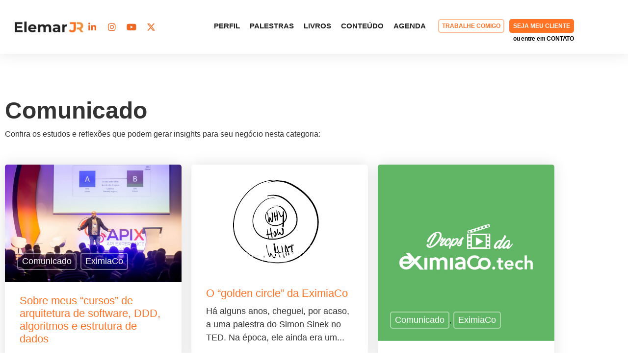

--- FILE ---
content_type: text/html; charset=UTF-8
request_url: https://elemarjr.com/archive/comunicado/
body_size: 56674
content:
<!doctype html><html lang="pt-BR"><head><script data-no-optimize="1">var litespeed_docref=sessionStorage.getItem("litespeed_docref");litespeed_docref&&(Object.defineProperty(document,"referrer",{get:function(){return litespeed_docref}}),sessionStorage.removeItem("litespeed_docref"));</script> <meta charset="UTF-8"><meta name="viewport" content="width=device-width, initial-scale=1"><link rel="profile" href="https://gmpg.org/xfn/11"><meta name='robots' content='noindex, follow' /> <script data-cfasync="false" data-pagespeed-no-defer>var gtm4wp_datalayer_name = "dataLayer";
	var dataLayer = dataLayer || [];</script> <title>Arquivos Comunicado - ElemarJR</title><meta property="og:locale" content="pt_BR" /><meta property="og:type" content="article" /><meta property="og:title" content="Arquivos Comunicado - ElemarJR" /><meta property="og:url" content="https://elemarjr.com/archive/comunicado/" /><meta property="og:site_name" content="ElemarJR" /><meta property="og:image" content="https://elemarjr.com/wp-content/uploads/2023/08/Thumb-1280x720-1.jpg" /><meta property="og:image:width" content="1280" /><meta property="og:image:height" content="720" /><meta property="og:image:type" content="image/jpeg" /><meta name="twitter:card" content="summary_large_image" /> <script type="application/ld+json" class="yoast-schema-graph">{"@context":"https://schema.org","@graph":[{"@type":"CollectionPage","@id":"https://elemarjr.com/archive/comunicado/","url":"https://elemarjr.com/archive/comunicado/","name":"Arquivos Comunicado - ElemarJR","isPartOf":{"@id":"https://elemarjr.com/#website"},"primaryImageOfPage":{"@id":"https://elemarjr.com/archive/comunicado/#primaryimage"},"image":{"@id":"https://elemarjr.com/archive/comunicado/#primaryimage"},"thumbnailUrl":"https://elemarjr.com/wp-content/uploads/2020/07/APIX-2019-Dia-06-Conferencia-1696-scaled-1.jpeg","breadcrumb":{"@id":"https://elemarjr.com/archive/comunicado/#breadcrumb"},"inLanguage":"pt-BR"},{"@type":"ImageObject","inLanguage":"pt-BR","@id":"https://elemarjr.com/archive/comunicado/#primaryimage","url":"https://elemarjr.com/wp-content/uploads/2020/07/APIX-2019-Dia-06-Conferencia-1696-scaled-1.jpeg","contentUrl":"https://elemarjr.com/wp-content/uploads/2020/07/APIX-2019-Dia-06-Conferencia-1696-scaled-1.jpeg","width":2560,"height":1707},{"@type":"BreadcrumbList","@id":"https://elemarjr.com/archive/comunicado/#breadcrumb","itemListElement":[{"@type":"ListItem","position":1,"name":"Início","item":"https://elemarjr.com/"},{"@type":"ListItem","position":2,"name":"Comunicado"}]},{"@type":"WebSite","@id":"https://elemarjr.com/#website","url":"https://elemarjr.com/","name":"ElemarJR","description":"Tech Trusted Advisor","publisher":{"@id":"https://elemarjr.com/#organization"},"potentialAction":[{"@type":"SearchAction","target":{"@type":"EntryPoint","urlTemplate":"https://elemarjr.com/?s={search_term_string}"},"query-input":{"@type":"PropertyValueSpecification","valueRequired":true,"valueName":"search_term_string"}}],"inLanguage":"pt-BR"},{"@type":"Organization","@id":"https://elemarjr.com/#organization","name":"Elemar Jr","url":"https://elemarjr.com/","logo":{"@type":"ImageObject","inLanguage":"pt-BR","@id":"https://elemarjr.com/#/schema/logo/image/","url":"https://elemarjr.com/wp-content/uploads/2021/02/cropped-favicon-ejr-4.png","contentUrl":"https://elemarjr.com/wp-content/uploads/2021/02/cropped-favicon-ejr-4.png","width":512,"height":512,"caption":"Elemar Jr"},"image":{"@id":"https://elemarjr.com/#/schema/logo/image/"}}]}</script> <link rel='dns-prefetch' href='//static.addtoany.com' /><link rel="alternate" type="application/rss+xml" title="Feed para ElemarJR &raquo;" href="https://elemarjr.com/feed/" /><link rel="alternate" type="application/rss+xml" title="Feed de comentários para ElemarJR &raquo;" href="https://elemarjr.com/comments/feed/" /><link rel="alternate" type="application/rss+xml" title="Feed para ElemarJR &raquo; Comunicado Categoria de arquivo" href="https://elemarjr.com/archive/comunicado/feed/" /><style id='wp-img-auto-sizes-contain-inline-css'>img:is([sizes=auto i],[sizes^="auto," i]){contain-intrinsic-size:3000px 1500px}
/*# sourceURL=wp-img-auto-sizes-contain-inline-css */</style><link data-optimized="2" rel="stylesheet" href="https://elemarjr.com/wp-content/litespeed/css/5d062b67923940db2b55ac8b6e87f60d.css?ver=fff98" /><style id='kevinbatdorf-code-block-pro-style-inline-css'>.wp-block-kevinbatdorf-code-block-pro{direction:ltr!important;font-family:ui-monospace,SFMono-Regular,Menlo,Monaco,Consolas,monospace;-webkit-text-size-adjust:100%!important;box-sizing:border-box!important;position:relative!important}.wp-block-kevinbatdorf-code-block-pro *{box-sizing:border-box!important}.wp-block-kevinbatdorf-code-block-pro pre,.wp-block-kevinbatdorf-code-block-pro pre *{font-size:inherit!important;line-height:inherit!important}.wp-block-kevinbatdorf-code-block-pro:not(.code-block-pro-editor) pre{background-image:none!important;border:0!important;border-radius:0!important;border-style:none!important;border-width:0!important;color:inherit!important;font-family:inherit!important;margin:0!important;overflow:auto!important;overflow-wrap:normal!important;padding:16px 0 16px 16px!important;text-align:left!important;white-space:pre!important;--tw-shadow:0 0 #0000;--tw-shadow-colored:0 0 #0000;box-shadow:var(--tw-ring-offset-shadow,0 0 #0000),var(--tw-ring-shadow,0 0 #0000),var(--tw-shadow)!important;outline:2px solid transparent!important;outline-offset:2px!important}.wp-block-kevinbatdorf-code-block-pro:not(.code-block-pro-editor) pre:focus-visible{outline-color:inherit!important}.wp-block-kevinbatdorf-code-block-pro.padding-disabled:not(.code-block-pro-editor) pre{padding:0!important}.wp-block-kevinbatdorf-code-block-pro.padding-bottom-disabled pre{padding-bottom:0!important}.wp-block-kevinbatdorf-code-block-pro:not(.code-block-pro-editor) pre code{background:none!important;background-color:transparent!important;border:0!important;border-radius:0!important;border-style:none!important;border-width:0!important;color:inherit!important;display:block!important;font-family:inherit!important;margin:0!important;overflow-wrap:normal!important;padding:0!important;text-align:left!important;white-space:pre!important;width:100%!important;--tw-shadow:0 0 #0000;--tw-shadow-colored:0 0 #0000;box-shadow:var(--tw-ring-offset-shadow,0 0 #0000),var(--tw-ring-shadow,0 0 #0000),var(--tw-shadow)!important}.wp-block-kevinbatdorf-code-block-pro:not(.code-block-pro-editor) pre code .line{display:inline-block!important;min-width:var(--cbp-block-width,100%)!important;vertical-align:top!important}.wp-block-kevinbatdorf-code-block-pro.cbp-has-line-numbers:not(.code-block-pro-editor) pre code .line{padding-left:calc(12px + var(--cbp-line-number-width, auto))!important}.wp-block-kevinbatdorf-code-block-pro.cbp-has-line-numbers:not(.code-block-pro-editor) pre code{counter-increment:step calc(var(--cbp-line-number-start, 1) - 1)!important;counter-reset:step!important}.wp-block-kevinbatdorf-code-block-pro pre code .line{position:relative!important}.wp-block-kevinbatdorf-code-block-pro:not(.code-block-pro-editor) pre code .line:before{content:""!important;display:inline-block!important}.wp-block-kevinbatdorf-code-block-pro.cbp-has-line-numbers:not(.code-block-pro-editor) pre code .line:not(.cbp-line-number-disabled):before{color:var(--cbp-line-number-color,#999)!important;content:counter(step)!important;counter-increment:step!important;left:0!important;opacity:.5!important;position:absolute!important;text-align:right!important;transition-duration:.5s!important;transition-property:opacity!important;transition-timing-function:cubic-bezier(.4,0,.2,1)!important;-webkit-user-select:none!important;-moz-user-select:none!important;user-select:none!important;width:var(--cbp-line-number-width,auto)!important}.wp-block-kevinbatdorf-code-block-pro.cbp-highlight-hover .line{min-height:var(--cbp-block-height,100%)!important}.wp-block-kevinbatdorf-code-block-pro .line.cbp-line-highlight .cbp-line-highlighter,.wp-block-kevinbatdorf-code-block-pro .line.cbp-no-blur:hover .cbp-line-highlighter,.wp-block-kevinbatdorf-code-block-pro.cbp-highlight-hover:not(.cbp-blur-enabled:not(.cbp-unblur-on-hover)) .line:hover .cbp-line-highlighter{background:var(--cbp-line-highlight-color,rgb(14 165 233/.2))!important;left:-16px!important;min-height:var(--cbp-block-height,100%)!important;min-width:calc(var(--cbp-block-width, 100%) + 16px)!important;pointer-events:none!important;position:absolute!important;top:0!important;width:100%!important}[data-code-block-pro-font-family="Code-Pro-Comic-Mono.ttf"].wp-block-kevinbatdorf-code-block-pro .line.cbp-line-highlight .cbp-line-highlighter,[data-code-block-pro-font-family="Code-Pro-Comic-Mono.ttf"].wp-block-kevinbatdorf-code-block-pro .line.cbp-no-blur:hover .cbp-line-highlighter,[data-code-block-pro-font-family="Code-Pro-Comic-Mono.ttf"].wp-block-kevinbatdorf-code-block-pro.cbp-highlight-hover:not(.cbp-blur-enabled:not(.cbp-unblur-on-hover)) .line:hover .cbp-line-highlighter{top:-.125rem!important}[data-code-block-pro-font-family=Code-Pro-Fira-Code].wp-block-kevinbatdorf-code-block-pro .line.cbp-line-highlight .cbp-line-highlighter,[data-code-block-pro-font-family=Code-Pro-Fira-Code].wp-block-kevinbatdorf-code-block-pro .line.cbp-no-blur:hover .cbp-line-highlighter,[data-code-block-pro-font-family=Code-Pro-Fira-Code].wp-block-kevinbatdorf-code-block-pro.cbp-highlight-hover:not(.cbp-blur-enabled:not(.cbp-unblur-on-hover)) .line:hover .cbp-line-highlighter{top:-1.5px!important}[data-code-block-pro-font-family="Code-Pro-Deja-Vu-Mono.ttf"].wp-block-kevinbatdorf-code-block-pro .line.cbp-line-highlight .cbp-line-highlighter,[data-code-block-pro-font-family="Code-Pro-Deja-Vu-Mono.ttf"].wp-block-kevinbatdorf-code-block-pro .line.cbp-no-blur:hover .cbp-line-highlighter,[data-code-block-pro-font-family="Code-Pro-Deja-Vu-Mono.ttf"].wp-block-kevinbatdorf-code-block-pro.cbp-highlight-hover:not(.cbp-blur-enabled:not(.cbp-unblur-on-hover)) .line:hover .cbp-line-highlighter,[data-code-block-pro-font-family=Code-Pro-Cozette].wp-block-kevinbatdorf-code-block-pro .line.cbp-line-highlight .cbp-line-highlighter,[data-code-block-pro-font-family=Code-Pro-Cozette].wp-block-kevinbatdorf-code-block-pro .line.cbp-no-blur:hover .cbp-line-highlighter,[data-code-block-pro-font-family=Code-Pro-Cozette].wp-block-kevinbatdorf-code-block-pro.cbp-highlight-hover:not(.cbp-blur-enabled:not(.cbp-unblur-on-hover)) .line:hover .cbp-line-highlighter{top:-1px!important}.wp-block-kevinbatdorf-code-block-pro:not(.code-block-pro-editor).padding-disabled pre .line.cbp-line-highlight:after{left:0!important;width:100%!important}.wp-block-kevinbatdorf-code-block-pro.cbp-blur-enabled pre .line:not(.cbp-no-blur){filter:blur(1.35px)!important;opacity:.8!important;pointer-events:none!important;transition-duration:.2s!important;transition-property:all!important;transition-timing-function:cubic-bezier(.4,0,.2,1)!important}.wp-block-kevinbatdorf-code-block-pro.cbp-blur-enabled.cbp-unblur-on-hover:hover pre .line:not(.cbp-no-blur){opacity:1!important;pointer-events:auto!important;--tw-blur: ;filter:var(--tw-blur) var(--tw-brightness) var(--tw-contrast) var(--tw-grayscale) var(--tw-hue-rotate) var(--tw-invert) var(--tw-saturate) var(--tw-sepia) var(--tw-drop-shadow)!important}.wp-block-kevinbatdorf-code-block-pro:not(.code-block-pro-editor) pre *{font-family:inherit!important}.cbp-see-more-simple-btn-hover{transition-property:none!important}.cbp-see-more-simple-btn-hover:hover{box-shadow:inset 0 0 100px 100px hsla(0,0%,100%,.1)!important}.code-block-pro-copy-button{border:0!important;border-style:none!important;border-width:0!important;cursor:pointer!important;left:auto!important;line-height:1!important;opacity:.1!important;outline:2px solid transparent!important;outline-offset:2px!important;padding:6px!important;position:absolute!important;right:0!important;top:0!important;transition-duration:.2s!important;transition-property:opacity!important;transition-timing-function:cubic-bezier(.4,0,.2,1)!important;z-index:10!important}.code-block-pro-copy-button:focus{opacity:.4!important}.code-block-pro-copy-button:focus-visible{outline-color:inherit!important}.code-block-pro-copy-button:not([data-has-text-button]){background:none!important;background-color:transparent!important}body .wp-block-kevinbatdorf-code-block-pro:not(#x) .code-block-pro-copy-button-pre,body .wp-block-kevinbatdorf-code-block-pro:not(#x) .code-block-pro-copy-button-textarea{clip:rect(0,0,0,0)!important;background-color:transparent!important;border-width:0!important;color:transparent!important;height:1px!important;left:0!important;margin:-.25rem!important;opacity:0!important;overflow:hidden!important;pointer-events:none!important;position:absolute!important;resize:none!important;top:0!important;white-space:nowrap!important;width:1px!important;--tw-shadow:0 0 #0000;--tw-shadow-colored:0 0 #0000;box-shadow:var(--tw-ring-offset-shadow,0 0 #0000),var(--tw-ring-shadow,0 0 #0000),var(--tw-shadow)!important}.wp-block-kevinbatdorf-code-block-pro.padding-disabled .code-block-pro-copy-button{padding:0!important}.wp-block-kevinbatdorf-code-block-pro:hover .code-block-pro-copy-button{opacity:.5!important}.wp-block-kevinbatdorf-code-block-pro .code-block-pro-copy-button:hover{opacity:.9!important}.code-block-pro-copy-button[data-has-text-button],.wp-block-kevinbatdorf-code-block-pro:hover .code-block-pro-copy-button[data-has-text-button]{opacity:1!important}.wp-block-kevinbatdorf-code-block-pro .code-block-pro-copy-button[data-has-text-button]:hover{opacity:.8!important}.code-block-pro-copy-button[data-has-text-button]{border-radius:.75rem!important;display:block!important;margin-right:.75rem!important;margin-top:.7rem!important;padding:.125rem .375rem!important}.code-block-pro-copy-button[data-inside-header-type=headlightsMuted],.code-block-pro-copy-button[data-inside-header-type^=headlights]{margin-top:.85rem!important}.code-block-pro-copy-button[data-inside-header-type=headlightsMutedAlt]{margin-top:.65rem!important}.code-block-pro-copy-button[data-inside-header-type=simpleString]{margin-top:.645rem!important}.code-block-pro-copy-button[data-inside-header-type=pillString]{margin-top:1rem!important}.code-block-pro-copy-button[data-inside-header-type=pillString] .cbp-btn-text{position:relative!important;top:1px!important}.cbp-btn-text{font-size:.75rem!important;line-height:1rem!important}.code-block-pro-copy-button .without-check{display:block!important}.code-block-pro-copy-button .with-check{display:none!important}.code-block-pro-copy-button.cbp-copying{opacity:1!important}.code-block-pro-copy-button.cbp-copying .without-check{display:none!important}.code-block-pro-copy-button.cbp-copying .with-check{display:block!important}.cbp-footer-link:hover{text-decoration-line:underline!important}@media print{.wp-block-kevinbatdorf-code-block-pro pre{max-height:none!important}.wp-block-kevinbatdorf-code-block-pro:not(#x) .line:before{background-color:transparent!important;color:inherit!important}.wp-block-kevinbatdorf-code-block-pro:not(#x) .cbp-line-highlighter,.wp-block-kevinbatdorf-code-block-pro:not(#x)>span{display:none!important}}

/*# sourceURL=https://elemarjr.com/wp-content/plugins/code-block-pro/build/style-index.css */</style><style id='feedzy-rss-feeds-loop-style-inline-css'>.wp-block-feedzy-rss-feeds-loop{display:grid;gap:24px;grid-template-columns:repeat(1,1fr)}@media(min-width:782px){.wp-block-feedzy-rss-feeds-loop.feedzy-loop-columns-2,.wp-block-feedzy-rss-feeds-loop.feedzy-loop-columns-3,.wp-block-feedzy-rss-feeds-loop.feedzy-loop-columns-4,.wp-block-feedzy-rss-feeds-loop.feedzy-loop-columns-5{grid-template-columns:repeat(2,1fr)}}@media(min-width:960px){.wp-block-feedzy-rss-feeds-loop.feedzy-loop-columns-2{grid-template-columns:repeat(2,1fr)}.wp-block-feedzy-rss-feeds-loop.feedzy-loop-columns-3{grid-template-columns:repeat(3,1fr)}.wp-block-feedzy-rss-feeds-loop.feedzy-loop-columns-4{grid-template-columns:repeat(4,1fr)}.wp-block-feedzy-rss-feeds-loop.feedzy-loop-columns-5{grid-template-columns:repeat(5,1fr)}}.wp-block-feedzy-rss-feeds-loop .wp-block-image.is-style-rounded img{border-radius:9999px}.wp-block-feedzy-rss-feeds-loop .wp-block-image:has(:is(img:not([src]),img[src=""])){display:none}

/*# sourceURL=https://elemarjr.com/wp-content/plugins/feedzy-rss-feeds/build/loop/style-index.css */</style><style id='global-styles-inline-css'>:root{--wp--preset--aspect-ratio--square: 1;--wp--preset--aspect-ratio--4-3: 4/3;--wp--preset--aspect-ratio--3-4: 3/4;--wp--preset--aspect-ratio--3-2: 3/2;--wp--preset--aspect-ratio--2-3: 2/3;--wp--preset--aspect-ratio--16-9: 16/9;--wp--preset--aspect-ratio--9-16: 9/16;--wp--preset--color--black: #000000;--wp--preset--color--cyan-bluish-gray: #abb8c3;--wp--preset--color--white: #ffffff;--wp--preset--color--pale-pink: #f78da7;--wp--preset--color--vivid-red: #cf2e2e;--wp--preset--color--luminous-vivid-orange: #ff6900;--wp--preset--color--luminous-vivid-amber: #fcb900;--wp--preset--color--light-green-cyan: #7bdcb5;--wp--preset--color--vivid-green-cyan: #00d084;--wp--preset--color--pale-cyan-blue: #8ed1fc;--wp--preset--color--vivid-cyan-blue: #0693e3;--wp--preset--color--vivid-purple: #9b51e0;--wp--preset--gradient--vivid-cyan-blue-to-vivid-purple: linear-gradient(135deg,rgb(6,147,227) 0%,rgb(155,81,224) 100%);--wp--preset--gradient--light-green-cyan-to-vivid-green-cyan: linear-gradient(135deg,rgb(122,220,180) 0%,rgb(0,208,130) 100%);--wp--preset--gradient--luminous-vivid-amber-to-luminous-vivid-orange: linear-gradient(135deg,rgb(252,185,0) 0%,rgb(255,105,0) 100%);--wp--preset--gradient--luminous-vivid-orange-to-vivid-red: linear-gradient(135deg,rgb(255,105,0) 0%,rgb(207,46,46) 100%);--wp--preset--gradient--very-light-gray-to-cyan-bluish-gray: linear-gradient(135deg,rgb(238,238,238) 0%,rgb(169,184,195) 100%);--wp--preset--gradient--cool-to-warm-spectrum: linear-gradient(135deg,rgb(74,234,220) 0%,rgb(151,120,209) 20%,rgb(207,42,186) 40%,rgb(238,44,130) 60%,rgb(251,105,98) 80%,rgb(254,248,76) 100%);--wp--preset--gradient--blush-light-purple: linear-gradient(135deg,rgb(255,206,236) 0%,rgb(152,150,240) 100%);--wp--preset--gradient--blush-bordeaux: linear-gradient(135deg,rgb(254,205,165) 0%,rgb(254,45,45) 50%,rgb(107,0,62) 100%);--wp--preset--gradient--luminous-dusk: linear-gradient(135deg,rgb(255,203,112) 0%,rgb(199,81,192) 50%,rgb(65,88,208) 100%);--wp--preset--gradient--pale-ocean: linear-gradient(135deg,rgb(255,245,203) 0%,rgb(182,227,212) 50%,rgb(51,167,181) 100%);--wp--preset--gradient--electric-grass: linear-gradient(135deg,rgb(202,248,128) 0%,rgb(113,206,126) 100%);--wp--preset--gradient--midnight: linear-gradient(135deg,rgb(2,3,129) 0%,rgb(40,116,252) 100%);--wp--preset--font-size--small: 13px;--wp--preset--font-size--medium: 20px;--wp--preset--font-size--large: 36px;--wp--preset--font-size--x-large: 42px;--wp--preset--spacing--20: 0.44rem;--wp--preset--spacing--30: 0.67rem;--wp--preset--spacing--40: 1rem;--wp--preset--spacing--50: 1.5rem;--wp--preset--spacing--60: 2.25rem;--wp--preset--spacing--70: 3.38rem;--wp--preset--spacing--80: 5.06rem;--wp--preset--shadow--natural: 6px 6px 9px rgba(0, 0, 0, 0.2);--wp--preset--shadow--deep: 12px 12px 50px rgba(0, 0, 0, 0.4);--wp--preset--shadow--sharp: 6px 6px 0px rgba(0, 0, 0, 0.2);--wp--preset--shadow--outlined: 6px 6px 0px -3px rgb(255, 255, 255), 6px 6px rgb(0, 0, 0);--wp--preset--shadow--crisp: 6px 6px 0px rgb(0, 0, 0);}:root { --wp--style--global--content-size: 800px;--wp--style--global--wide-size: 1200px; }:where(body) { margin: 0; }.wp-site-blocks > .alignleft { float: left; margin-right: 2em; }.wp-site-blocks > .alignright { float: right; margin-left: 2em; }.wp-site-blocks > .aligncenter { justify-content: center; margin-left: auto; margin-right: auto; }:where(.wp-site-blocks) > * { margin-block-start: 24px; margin-block-end: 0; }:where(.wp-site-blocks) > :first-child { margin-block-start: 0; }:where(.wp-site-blocks) > :last-child { margin-block-end: 0; }:root { --wp--style--block-gap: 24px; }:root :where(.is-layout-flow) > :first-child{margin-block-start: 0;}:root :where(.is-layout-flow) > :last-child{margin-block-end: 0;}:root :where(.is-layout-flow) > *{margin-block-start: 24px;margin-block-end: 0;}:root :where(.is-layout-constrained) > :first-child{margin-block-start: 0;}:root :where(.is-layout-constrained) > :last-child{margin-block-end: 0;}:root :where(.is-layout-constrained) > *{margin-block-start: 24px;margin-block-end: 0;}:root :where(.is-layout-flex){gap: 24px;}:root :where(.is-layout-grid){gap: 24px;}.is-layout-flow > .alignleft{float: left;margin-inline-start: 0;margin-inline-end: 2em;}.is-layout-flow > .alignright{float: right;margin-inline-start: 2em;margin-inline-end: 0;}.is-layout-flow > .aligncenter{margin-left: auto !important;margin-right: auto !important;}.is-layout-constrained > .alignleft{float: left;margin-inline-start: 0;margin-inline-end: 2em;}.is-layout-constrained > .alignright{float: right;margin-inline-start: 2em;margin-inline-end: 0;}.is-layout-constrained > .aligncenter{margin-left: auto !important;margin-right: auto !important;}.is-layout-constrained > :where(:not(.alignleft):not(.alignright):not(.alignfull)){max-width: var(--wp--style--global--content-size);margin-left: auto !important;margin-right: auto !important;}.is-layout-constrained > .alignwide{max-width: var(--wp--style--global--wide-size);}body .is-layout-flex{display: flex;}.is-layout-flex{flex-wrap: wrap;align-items: center;}.is-layout-flex > :is(*, div){margin: 0;}body .is-layout-grid{display: grid;}.is-layout-grid > :is(*, div){margin: 0;}body{padding-top: 0px;padding-right: 0px;padding-bottom: 0px;padding-left: 0px;}a:where(:not(.wp-element-button)){text-decoration: underline;}:root :where(.wp-element-button, .wp-block-button__link){background-color: #32373c;border-width: 0;color: #fff;font-family: inherit;font-size: inherit;font-style: inherit;font-weight: inherit;letter-spacing: inherit;line-height: inherit;padding-top: calc(0.667em + 2px);padding-right: calc(1.333em + 2px);padding-bottom: calc(0.667em + 2px);padding-left: calc(1.333em + 2px);text-decoration: none;text-transform: inherit;}.has-black-color{color: var(--wp--preset--color--black) !important;}.has-cyan-bluish-gray-color{color: var(--wp--preset--color--cyan-bluish-gray) !important;}.has-white-color{color: var(--wp--preset--color--white) !important;}.has-pale-pink-color{color: var(--wp--preset--color--pale-pink) !important;}.has-vivid-red-color{color: var(--wp--preset--color--vivid-red) !important;}.has-luminous-vivid-orange-color{color: var(--wp--preset--color--luminous-vivid-orange) !important;}.has-luminous-vivid-amber-color{color: var(--wp--preset--color--luminous-vivid-amber) !important;}.has-light-green-cyan-color{color: var(--wp--preset--color--light-green-cyan) !important;}.has-vivid-green-cyan-color{color: var(--wp--preset--color--vivid-green-cyan) !important;}.has-pale-cyan-blue-color{color: var(--wp--preset--color--pale-cyan-blue) !important;}.has-vivid-cyan-blue-color{color: var(--wp--preset--color--vivid-cyan-blue) !important;}.has-vivid-purple-color{color: var(--wp--preset--color--vivid-purple) !important;}.has-black-background-color{background-color: var(--wp--preset--color--black) !important;}.has-cyan-bluish-gray-background-color{background-color: var(--wp--preset--color--cyan-bluish-gray) !important;}.has-white-background-color{background-color: var(--wp--preset--color--white) !important;}.has-pale-pink-background-color{background-color: var(--wp--preset--color--pale-pink) !important;}.has-vivid-red-background-color{background-color: var(--wp--preset--color--vivid-red) !important;}.has-luminous-vivid-orange-background-color{background-color: var(--wp--preset--color--luminous-vivid-orange) !important;}.has-luminous-vivid-amber-background-color{background-color: var(--wp--preset--color--luminous-vivid-amber) !important;}.has-light-green-cyan-background-color{background-color: var(--wp--preset--color--light-green-cyan) !important;}.has-vivid-green-cyan-background-color{background-color: var(--wp--preset--color--vivid-green-cyan) !important;}.has-pale-cyan-blue-background-color{background-color: var(--wp--preset--color--pale-cyan-blue) !important;}.has-vivid-cyan-blue-background-color{background-color: var(--wp--preset--color--vivid-cyan-blue) !important;}.has-vivid-purple-background-color{background-color: var(--wp--preset--color--vivid-purple) !important;}.has-black-border-color{border-color: var(--wp--preset--color--black) !important;}.has-cyan-bluish-gray-border-color{border-color: var(--wp--preset--color--cyan-bluish-gray) !important;}.has-white-border-color{border-color: var(--wp--preset--color--white) !important;}.has-pale-pink-border-color{border-color: var(--wp--preset--color--pale-pink) !important;}.has-vivid-red-border-color{border-color: var(--wp--preset--color--vivid-red) !important;}.has-luminous-vivid-orange-border-color{border-color: var(--wp--preset--color--luminous-vivid-orange) !important;}.has-luminous-vivid-amber-border-color{border-color: var(--wp--preset--color--luminous-vivid-amber) !important;}.has-light-green-cyan-border-color{border-color: var(--wp--preset--color--light-green-cyan) !important;}.has-vivid-green-cyan-border-color{border-color: var(--wp--preset--color--vivid-green-cyan) !important;}.has-pale-cyan-blue-border-color{border-color: var(--wp--preset--color--pale-cyan-blue) !important;}.has-vivid-cyan-blue-border-color{border-color: var(--wp--preset--color--vivid-cyan-blue) !important;}.has-vivid-purple-border-color{border-color: var(--wp--preset--color--vivid-purple) !important;}.has-vivid-cyan-blue-to-vivid-purple-gradient-background{background: var(--wp--preset--gradient--vivid-cyan-blue-to-vivid-purple) !important;}.has-light-green-cyan-to-vivid-green-cyan-gradient-background{background: var(--wp--preset--gradient--light-green-cyan-to-vivid-green-cyan) !important;}.has-luminous-vivid-amber-to-luminous-vivid-orange-gradient-background{background: var(--wp--preset--gradient--luminous-vivid-amber-to-luminous-vivid-orange) !important;}.has-luminous-vivid-orange-to-vivid-red-gradient-background{background: var(--wp--preset--gradient--luminous-vivid-orange-to-vivid-red) !important;}.has-very-light-gray-to-cyan-bluish-gray-gradient-background{background: var(--wp--preset--gradient--very-light-gray-to-cyan-bluish-gray) !important;}.has-cool-to-warm-spectrum-gradient-background{background: var(--wp--preset--gradient--cool-to-warm-spectrum) !important;}.has-blush-light-purple-gradient-background{background: var(--wp--preset--gradient--blush-light-purple) !important;}.has-blush-bordeaux-gradient-background{background: var(--wp--preset--gradient--blush-bordeaux) !important;}.has-luminous-dusk-gradient-background{background: var(--wp--preset--gradient--luminous-dusk) !important;}.has-pale-ocean-gradient-background{background: var(--wp--preset--gradient--pale-ocean) !important;}.has-electric-grass-gradient-background{background: var(--wp--preset--gradient--electric-grass) !important;}.has-midnight-gradient-background{background: var(--wp--preset--gradient--midnight) !important;}.has-small-font-size{font-size: var(--wp--preset--font-size--small) !important;}.has-medium-font-size{font-size: var(--wp--preset--font-size--medium) !important;}.has-large-font-size{font-size: var(--wp--preset--font-size--large) !important;}.has-x-large-font-size{font-size: var(--wp--preset--font-size--x-large) !important;}
:root :where(.wp-block-pullquote){font-size: 1.5em;line-height: 1.6;}
/*# sourceURL=global-styles-inline-css */</style><style id='elementor-frontend-inline-css'>.elementor-kit-7{--e-global-color-primary:#EF6823;--e-global-color-secondary:#FFFFFF;--e-global-color-text:#232323;--e-global-color-accent:#61CE70;--e-global-color-4023fc42:#4054B2;--e-global-color-792b45cc:#23A455;--e-global-color-2379605c:#000;--e-global-color-22c7d1fd:#FFF;--e-global-color-2d8cf683:#000000;--e-global-color-3c276fbd:#3B4451;--e-global-color-5ba08a1b:#1D2943;--e-global-typography-primary-font-family:"Roboto";--e-global-typography-primary-font-weight:600;--e-global-typography-secondary-font-family:"Roboto Slab";--e-global-typography-secondary-font-weight:400;--e-global-typography-text-font-family:"Roboto";--e-global-typography-text-font-weight:400;--e-global-typography-accent-font-family:"Roboto";--e-global-typography-accent-font-weight:500;color:#333333;font-family:"Montserrat", Sans-serif;font-size:16px;font-weight:400;}.elementor-kit-7 button,.elementor-kit-7 input[type="button"],.elementor-kit-7 input[type="submit"],.elementor-kit-7 .elementor-button{background-color:#00578B;font-family:"Roboto", Sans-serif;font-size:20px;font-weight:500;color:#FFFFFF;border-style:solid;border-width:0px 0px 0px 0px;border-radius:5px 5px 5px 5px;padding:12px 20px 12px 20px;}.elementor-kit-7 button:hover,.elementor-kit-7 button:focus,.elementor-kit-7 input[type="button"]:hover,.elementor-kit-7 input[type="button"]:focus,.elementor-kit-7 input[type="submit"]:hover,.elementor-kit-7 input[type="submit"]:focus,.elementor-kit-7 .elementor-button:hover,.elementor-kit-7 .elementor-button:focus{background-color:#1584C6;color:#FFFFFF;border-style:solid;border-width:0px 0px 0px 0px;border-color:#4A596D;border-radius:5px 5px 5px 5px;}.elementor-kit-7 e-page-transition{background-color:#FFBC7D;}.elementor-kit-7 p{margin-block-end:20px;}.elementor-kit-7 a{color:#FF7325;font-weight:500;}.elementor-kit-7 h1{color:#FF7325;font-family:"Montserrat", Sans-serif;font-size:42px;font-weight:500;}.elementor-kit-7 h2{color:#FF7325;font-family:"Montserrat", Sans-serif;font-size:32px;font-weight:600;}.elementor-kit-7 h3{color:#FF7325;}.elementor-kit-7 label{color:#54595F;font-family:"Roboto", Sans-serif;font-weight:400;}.elementor-kit-7 input:not([type="button"]):not([type="submit"]),.elementor-kit-7 textarea,.elementor-kit-7 .elementor-field-textual{font-family:"Roboto", Sans-serif;font-size:20px;line-height:1.2em;background-color:#FFFFFF;border-style:solid;border-width:1px 1px 1px 1px;border-color:#C1C1C1;padding:10px 10px 10px 10px;}.elementor-section.elementor-section-boxed > .elementor-container{max-width:1140px;}.e-con{--container-max-width:1140px;}{}h1.entry-title{display:var(--page-title-display);}@media(max-width:1024px){.elementor-section.elementor-section-boxed > .elementor-container{max-width:1024px;}.e-con{--container-max-width:1024px;}}@media(max-width:767px){.elementor-kit-7 p{margin-block-end:25px;}.elementor-kit-7 label{line-height:1em;}.elementor-kit-7 input:not([type="button"]):not([type="submit"]),.elementor-kit-7 textarea,.elementor-kit-7 .elementor-field-textual{line-height:1.2em;}.elementor-section.elementor-section-boxed > .elementor-container{max-width:767px;}.e-con{--container-max-width:767px;}}
.elementor-16101 .elementor-element.elementor-element-4424277:not(.elementor-motion-effects-element-type-background), .elementor-16101 .elementor-element.elementor-element-4424277 > .elementor-motion-effects-container > .elementor-motion-effects-layer{background-color:#FFFFFF;}.elementor-16101 .elementor-element.elementor-element-4424277{box-shadow:0px 0px 30px 0px rgba(0, 0, 0, 0.1);transition:background 0.3s, border 0.3s, border-radius 0.3s, box-shadow 0.3s;padding:30px 30px 30px 30px;z-index:100;}.elementor-16101 .elementor-element.elementor-element-4424277 > .elementor-background-overlay{transition:background 0.3s, border-radius 0.3s, opacity 0.3s;}.elementor-bc-flex-widget .elementor-16101 .elementor-element.elementor-element-6b9672b.elementor-column .elementor-widget-wrap{align-items:center;}.elementor-16101 .elementor-element.elementor-element-6b9672b.elementor-column.elementor-element[data-element_type="column"] > .elementor-widget-wrap.elementor-element-populated{align-content:center;align-items:center;}.elementor-16101 .elementor-element.elementor-element-6b9672b > .elementor-element-populated{margin:0px 0px 0px 0px;--e-column-margin-right:0px;--e-column-margin-left:0px;padding:0px 0px 0px 0px;}.elementor-16101 .elementor-element.elementor-element-937bdd7{--display:flex;--flex-direction:row;--container-widget-width:initial;--container-widget-height:100%;--container-widget-flex-grow:1;--container-widget-align-self:stretch;--flex-wrap-mobile:wrap;--justify-content:flex-start;--gap:10px 10px;--row-gap:10px;--column-gap:10px;--margin-top:0px;--margin-bottom:0px;--margin-left:0px;--margin-right:0px;--padding-top:0px;--padding-bottom:0px;--padding-left:0px;--padding-right:0px;}.elementor-16101 .elementor-element.elementor-element-6d0a135 > .elementor-widget-container{margin:5px 0px -5px 0px;}.elementor-16101 .elementor-element.elementor-element-6d0a135.elementor-element{--align-self:flex-start;}.elementor-16101 .elementor-element.elementor-element-6d0a135{text-align:start;}.elementor-16101 .elementor-element.elementor-element-6d0a135 img{width:140px;}.elementor-16101 .elementor-element.elementor-element-4af4da7{--grid-template-columns:repeat(0, auto);--icon-size:18px;--grid-row-gap:0px;}.elementor-16101 .elementor-element.elementor-element-4af4da7 .elementor-widget-container{text-align:left;}.elementor-16101 .elementor-element.elementor-element-4af4da7.elementor-element{--align-self:center;}.elementor-16101 .elementor-element.elementor-element-4af4da7 .elementor-social-icon{background-color:#EF682300;}.elementor-16101 .elementor-element.elementor-element-4af4da7 .elementor-social-icon i{color:#EF6823;}.elementor-16101 .elementor-element.elementor-element-4af4da7 .elementor-social-icon svg{fill:#EF6823;}.elementor-bc-flex-widget .elementor-16101 .elementor-element.elementor-element-9e3b659.elementor-column .elementor-widget-wrap{align-items:center;}.elementor-16101 .elementor-element.elementor-element-9e3b659.elementor-column.elementor-element[data-element_type="column"] > .elementor-widget-wrap.elementor-element-populated{align-content:center;align-items:center;}.elementor-16101 .elementor-element.elementor-element-9e3b659.elementor-column > .elementor-widget-wrap{justify-content:flex-end;}.elementor-16101 .elementor-element.elementor-element-9e3b659 > .elementor-element-populated{margin:0px 0px 0px 0px;--e-column-margin-right:0px;--e-column-margin-left:0px;padding:0px 0px 0px 0px;}.elementor-16101 .elementor-element.elementor-element-8bb29e3{width:auto;max-width:auto;z-index:50;}.elementor-16101 .elementor-element.elementor-element-8bb29e3 > .elementor-widget-container{margin:0px 15px 0px 0px;}.elementor-16101 .elementor-element.elementor-element-8bb29e3 .elementor-menu-toggle{margin-left:auto;}.elementor-16101 .elementor-element.elementor-element-8bb29e3 .elementor-nav-menu .elementor-item{font-family:"Montserrat", Sans-serif;font-size:15px;font-weight:700;text-transform:uppercase;}.elementor-16101 .elementor-element.elementor-element-8bb29e3 .elementor-nav-menu--main .elementor-item{color:#232323;fill:#232323;padding-left:10px;padding-right:10px;}.elementor-16101 .elementor-element.elementor-element-8bb29e3 .elementor-nav-menu--main .elementor-item:hover,
					.elementor-16101 .elementor-element.elementor-element-8bb29e3 .elementor-nav-menu--main .elementor-item.elementor-item-active,
					.elementor-16101 .elementor-element.elementor-element-8bb29e3 .elementor-nav-menu--main .elementor-item.highlighted,
					.elementor-16101 .elementor-element.elementor-element-8bb29e3 .elementor-nav-menu--main .elementor-item:focus{color:#EF6823;fill:#EF6823;}.elementor-16101 .elementor-element.elementor-element-8bb29e3 .elementor-nav-menu--main .elementor-item.elementor-item-active{color:#EF6823;}.elementor-16101 .elementor-element.elementor-element-8bb29e3 .elementor-nav-menu--dropdown a, .elementor-16101 .elementor-element.elementor-element-8bb29e3 .elementor-menu-toggle{color:#606060;fill:#606060;}.elementor-16101 .elementor-element.elementor-element-8bb29e3 .elementor-nav-menu--dropdown a:hover,
					.elementor-16101 .elementor-element.elementor-element-8bb29e3 .elementor-nav-menu--dropdown a:focus,
					.elementor-16101 .elementor-element.elementor-element-8bb29e3 .elementor-nav-menu--dropdown a.elementor-item-active,
					.elementor-16101 .elementor-element.elementor-element-8bb29e3 .elementor-nav-menu--dropdown a.highlighted,
					.elementor-16101 .elementor-element.elementor-element-8bb29e3 .elementor-menu-toggle:hover,
					.elementor-16101 .elementor-element.elementor-element-8bb29e3 .elementor-menu-toggle:focus{color:#606060;}.elementor-16101 .elementor-element.elementor-element-8bb29e3 .elementor-nav-menu--dropdown a:hover,
					.elementor-16101 .elementor-element.elementor-element-8bb29e3 .elementor-nav-menu--dropdown a:focus,
					.elementor-16101 .elementor-element.elementor-element-8bb29e3 .elementor-nav-menu--dropdown a.elementor-item-active,
					.elementor-16101 .elementor-element.elementor-element-8bb29e3 .elementor-nav-menu--dropdown a.highlighted{background-color:#F6F6F6;}.elementor-16101 .elementor-element.elementor-element-8bb29e3 .elementor-nav-menu--dropdown a.elementor-item-active{color:#EF6823;}.elementor-16101 .elementor-element.elementor-element-8bb29e3 .elementor-nav-menu--dropdown .elementor-item, .elementor-16101 .elementor-element.elementor-element-8bb29e3 .elementor-nav-menu--dropdown  .elementor-sub-item{font-family:"Montserrat", Sans-serif;font-size:15px;font-weight:600;}.elementor-16101 .elementor-element.elementor-element-8bb29e3 .elementor-nav-menu--dropdown{border-radius:5px 5px 5px 5px;}.elementor-16101 .elementor-element.elementor-element-8bb29e3 .elementor-nav-menu--dropdown li:first-child a{border-top-left-radius:5px;border-top-right-radius:5px;}.elementor-16101 .elementor-element.elementor-element-8bb29e3 .elementor-nav-menu--dropdown li:last-child a{border-bottom-right-radius:5px;border-bottom-left-radius:5px;}.elementor-16101 .elementor-element.elementor-element-8bb29e3 .elementor-nav-menu--main .elementor-nav-menu--dropdown, .elementor-16101 .elementor-element.elementor-element-8bb29e3 .elementor-nav-menu__container.elementor-nav-menu--dropdown{box-shadow:0px 0px 10px 0px rgba(0, 0, 0, 0.15);}.elementor-16101 .elementor-element.elementor-element-8bb29e3 .elementor-nav-menu--dropdown a{padding-left:7px;padding-right:7px;}.elementor-16101 .elementor-element.elementor-element-8bb29e3 .elementor-nav-menu--dropdown li:not(:last-child){border-style:solid;border-color:#E0E0E0;border-bottom-width:1px;}.elementor-16101 .elementor-element.elementor-element-0e4775b .elementor-button{background-color:#FF7325;font-family:"Montserrat", Sans-serif;font-size:12px;font-weight:700;text-transform:uppercase;fill:#FFFFFF;color:#FFFFFF;padding:8px 8px 8px 8px;}.elementor-16101 .elementor-element.elementor-element-0e4775b .elementor-button:hover, .elementor-16101 .elementor-element.elementor-element-0e4775b .elementor-button:focus{background-color:#FF8E4F;}.elementor-16101 .elementor-element.elementor-element-0e4775b{width:auto;max-width:auto;}.elementor-16101 .elementor-element.elementor-element-0e4775b > .elementor-widget-container{margin:0px 0px 0px 0px;}.elementor-16101 .elementor-element.elementor-element-b11c14d{width:auto;max-width:auto;z-index:50;}.elementor-16101 .elementor-element.elementor-element-b11c14d > .elementor-widget-container{margin:0px 15px 0px 0px;}.elementor-16101 .elementor-element.elementor-element-b11c14d .elementor-menu-toggle{margin-left:auto;}.elementor-16101 .elementor-element.elementor-element-b11c14d .elementor-nav-menu .elementor-item{font-family:"Montserrat", Sans-serif;font-size:15px;font-weight:700;text-transform:uppercase;}.elementor-16101 .elementor-element.elementor-element-b11c14d .elementor-nav-menu--main .elementor-item{color:var( --e-global-color-text );fill:var( --e-global-color-text );padding-left:10px;padding-right:10px;}.elementor-16101 .elementor-element.elementor-element-b11c14d .elementor-nav-menu--main .elementor-item:hover,
					.elementor-16101 .elementor-element.elementor-element-b11c14d .elementor-nav-menu--main .elementor-item.elementor-item-active,
					.elementor-16101 .elementor-element.elementor-element-b11c14d .elementor-nav-menu--main .elementor-item.highlighted,
					.elementor-16101 .elementor-element.elementor-element-b11c14d .elementor-nav-menu--main .elementor-item:focus{color:#EF6823;fill:#EF6823;}.elementor-16101 .elementor-element.elementor-element-b11c14d .elementor-nav-menu--main .elementor-item.elementor-item-active{color:#EF6823;}.elementor-16101 .elementor-element.elementor-element-b11c14d .elementor-nav-menu--dropdown a, .elementor-16101 .elementor-element.elementor-element-b11c14d .elementor-menu-toggle{color:#606060;fill:#606060;}.elementor-16101 .elementor-element.elementor-element-b11c14d .elementor-nav-menu--dropdown a:hover,
					.elementor-16101 .elementor-element.elementor-element-b11c14d .elementor-nav-menu--dropdown a:focus,
					.elementor-16101 .elementor-element.elementor-element-b11c14d .elementor-nav-menu--dropdown a.elementor-item-active,
					.elementor-16101 .elementor-element.elementor-element-b11c14d .elementor-nav-menu--dropdown a.highlighted,
					.elementor-16101 .elementor-element.elementor-element-b11c14d .elementor-menu-toggle:hover,
					.elementor-16101 .elementor-element.elementor-element-b11c14d .elementor-menu-toggle:focus{color:#606060;}.elementor-16101 .elementor-element.elementor-element-b11c14d .elementor-nav-menu--dropdown a:hover,
					.elementor-16101 .elementor-element.elementor-element-b11c14d .elementor-nav-menu--dropdown a:focus,
					.elementor-16101 .elementor-element.elementor-element-b11c14d .elementor-nav-menu--dropdown a.elementor-item-active,
					.elementor-16101 .elementor-element.elementor-element-b11c14d .elementor-nav-menu--dropdown a.highlighted{background-color:#F6F6F6;}.elementor-16101 .elementor-element.elementor-element-b11c14d .elementor-nav-menu--dropdown a.elementor-item-active{color:#EF6823;}.elementor-16101 .elementor-element.elementor-element-b11c14d .elementor-nav-menu--dropdown .elementor-item, .elementor-16101 .elementor-element.elementor-element-b11c14d .elementor-nav-menu--dropdown  .elementor-sub-item{font-family:"Montserrat", Sans-serif;font-size:15px;font-weight:600;}.elementor-16101 .elementor-element.elementor-element-b11c14d .elementor-nav-menu--dropdown{border-radius:5px 5px 5px 5px;}.elementor-16101 .elementor-element.elementor-element-b11c14d .elementor-nav-menu--dropdown li:first-child a{border-top-left-radius:5px;border-top-right-radius:5px;}.elementor-16101 .elementor-element.elementor-element-b11c14d .elementor-nav-menu--dropdown li:last-child a{border-bottom-right-radius:5px;border-bottom-left-radius:5px;}.elementor-16101 .elementor-element.elementor-element-b11c14d .elementor-nav-menu--main .elementor-nav-menu--dropdown, .elementor-16101 .elementor-element.elementor-element-b11c14d .elementor-nav-menu__container.elementor-nav-menu--dropdown{box-shadow:0px 0px 10px 0px rgba(0, 0, 0, 0.15);}.elementor-16101 .elementor-element.elementor-element-b11c14d .elementor-nav-menu--dropdown a{padding-left:7px;padding-right:7px;}.elementor-16101 .elementor-element.elementor-element-b11c14d .elementor-nav-menu--dropdown li:not(:last-child){border-style:solid;border-color:#E0E0E0;border-bottom-width:1px;}.elementor-16101 .elementor-element.elementor-element-85ad8a0 .elementor-button{background-color:#FFFFFF;font-family:"Montserrat", Sans-serif;font-size:12px;font-weight:700;text-transform:uppercase;fill:#FF7325;color:#FF7325;border-style:solid;border-width:2px 2px 2px 2px;border-color:#FF732578;padding:6px 6px 6px 6px;}.elementor-16101 .elementor-element.elementor-element-85ad8a0 .elementor-button:hover, .elementor-16101 .elementor-element.elementor-element-85ad8a0 .elementor-button:focus{background-color:#FFFFFF;border-color:#FF7325;}.elementor-16101 .elementor-element.elementor-element-85ad8a0{width:auto;max-width:auto;}.elementor-16101 .elementor-element.elementor-element-85ad8a0 > .elementor-widget-container{margin:0px 10px 0px 0px;}.elementor-16101 .elementor-element.elementor-element-f8864ec .elementor-button{background-color:#FF7325;font-family:"Montserrat", Sans-serif;font-size:12px;font-weight:700;text-transform:uppercase;fill:#FFFFFF;color:#FFFFFF;padding:8px 8px 8px 8px;}.elementor-16101 .elementor-element.elementor-element-f8864ec .elementor-button:hover, .elementor-16101 .elementor-element.elementor-element-f8864ec .elementor-button:focus{background-color:#FF8E4F;}.elementor-16101 .elementor-element.elementor-element-f8864ec{width:auto;max-width:auto;}.elementor-16101 .elementor-element.elementor-element-f8864ec > .elementor-widget-container{margin:0px 0px 0px 0px;}.elementor-16101 .elementor-element.elementor-element-27bccec{width:auto;max-width:auto;}.elementor-16101 .elementor-element.elementor-element-27bccec > .elementor-widget-container{margin:0px -100px 0px 0px;padding:0px 0px 0px 10px;}.elementor-16101 .elementor-element.elementor-element-98f2223 > .elementor-widget-container{margin:-3px 0px -5px 0px;}.elementor-16101 .elementor-element.elementor-element-98f2223{text-align:end;}.elementor-16101 .elementor-element.elementor-element-98f2223 .elementor-heading-title{font-size:12px;letter-spacing:-0.2px;color:#000000;}.elementor-theme-builder-content-area{height:400px;}.elementor-location-header:before, .elementor-location-footer:before{content:"";display:table;clear:both;}@media(max-width:1024px){.elementor-bc-flex-widget .elementor-16101 .elementor-element.elementor-element-9e3b659.elementor-column .elementor-widget-wrap{align-items:center;}.elementor-16101 .elementor-element.elementor-element-9e3b659.elementor-column.elementor-element[data-element_type="column"] > .elementor-widget-wrap.elementor-element-populated{align-content:center;align-items:center;}}@media(min-width:768px){.elementor-16101 .elementor-element.elementor-element-6b9672b{width:30%;}.elementor-16101 .elementor-element.elementor-element-9e3b659{width:70%;}}@media(max-width:1024px) and (min-width:768px){.elementor-16101 .elementor-element.elementor-element-6b9672b{width:65%;}.elementor-16101 .elementor-element.elementor-element-9e3b659{width:30%;}}@media(max-width:767px){.elementor-16101 .elementor-element.elementor-element-4424277{padding:21px 12px 21px 12px;}.elementor-16101 .elementor-element.elementor-element-6b9672b{width:45%;}.elementor-16101 .elementor-element.elementor-element-6d0a135 > .elementor-widget-container{margin:-2px 10px 0px 0px;}.elementor-16101 .elementor-element.elementor-element-6d0a135 img{width:130px;}.elementor-16101 .elementor-element.elementor-element-9e3b659{width:55%;}.elementor-bc-flex-widget .elementor-16101 .elementor-element.elementor-element-9e3b659.elementor-column .elementor-widget-wrap{align-items:center;}.elementor-16101 .elementor-element.elementor-element-9e3b659.elementor-column.elementor-element[data-element_type="column"] > .elementor-widget-wrap.elementor-element-populated{align-content:center;align-items:center;}.elementor-16101 .elementor-element.elementor-element-9e3b659.elementor-column > .elementor-widget-wrap{justify-content:flex-end;}.elementor-16101 .elementor-element.elementor-element-8bb29e3 > .elementor-widget-container{margin:-6px 0px -6px 0px;}.elementor-16101 .elementor-element.elementor-element-8bb29e3 .elementor-nav-menu--dropdown{border-radius:0px 0px 0px 0px;}.elementor-16101 .elementor-element.elementor-element-8bb29e3 .elementor-nav-menu--dropdown li:first-child a{border-top-left-radius:0px;border-top-right-radius:0px;}.elementor-16101 .elementor-element.elementor-element-8bb29e3 .elementor-nav-menu--dropdown li:last-child a{border-bottom-right-radius:0px;border-bottom-left-radius:0px;}.elementor-16101 .elementor-element.elementor-element-8bb29e3 .elementor-nav-menu--dropdown a{padding-left:20px;padding-right:20px;padding-top:13px;padding-bottom:13px;}.elementor-16101 .elementor-element.elementor-element-8bb29e3 .elementor-nav-menu--main > .elementor-nav-menu > li > .elementor-nav-menu--dropdown, .elementor-16101 .elementor-element.elementor-element-8bb29e3 .elementor-nav-menu__container.elementor-nav-menu--dropdown{margin-top:10px !important;}.elementor-16101 .elementor-element.elementor-element-0e4775b > .elementor-widget-container{margin:-15px 20px 0px 0px;}.elementor-16101 .elementor-element.elementor-element-0e4775b .elementor-button{font-size:11px;padding:5px 5px 5px 5px;}.elementor-16101 .elementor-element.elementor-element-b11c14d > .elementor-widget-container{margin:-6px 0px -6px 0px;}.elementor-16101 .elementor-element.elementor-element-b11c14d .elementor-nav-menu--dropdown{border-radius:0px 0px 0px 0px;}.elementor-16101 .elementor-element.elementor-element-b11c14d .elementor-nav-menu--dropdown li:first-child a{border-top-left-radius:0px;border-top-right-radius:0px;}.elementor-16101 .elementor-element.elementor-element-b11c14d .elementor-nav-menu--dropdown li:last-child a{border-bottom-right-radius:0px;border-bottom-left-radius:0px;}.elementor-16101 .elementor-element.elementor-element-b11c14d .elementor-nav-menu--dropdown a{padding-left:20px;padding-right:20px;padding-top:13px;padding-bottom:13px;}.elementor-16101 .elementor-element.elementor-element-b11c14d .elementor-nav-menu--main > .elementor-nav-menu > li > .elementor-nav-menu--dropdown, .elementor-16101 .elementor-element.elementor-element-b11c14d .elementor-nav-menu__container.elementor-nav-menu--dropdown{margin-top:10px !important;}.elementor-16101 .elementor-element.elementor-element-98f2223 > .elementor-widget-container{margin:0px 50px -10px 0px;}.elementor-16101 .elementor-element.elementor-element-98f2223{text-align:end;}.elementor-16101 .elementor-element.elementor-element-98f2223 .elementor-heading-title{font-size:11px;}}/* Start custom CSS for nav-menu, class: .elementor-element-8bb29e3 */.dmenu a {

color: #000000 !important;

}
.dtitulo a {
    background-color: #DFE3E6 !important;
    color: #3E3E3E !important;
    padding: 4px !important;
    font-weight: 700 !important;
    text-transform: uppercase;
    font-size: 12px !important;
}
.dtitulo a:hover {
    background-color: #DFE3E6 !important;
    color: #3E3E3E !important;
}
.ditem a {
    color: #606060 !important;
}
.ditem a:hover {
    color: #1B1B1B !important;
}/* End custom CSS */
/* Start custom CSS for nav-menu, class: .elementor-element-b11c14d */.dmenu a {

color: #000000 !important;

}
.dtitulo a {
    background-color: #DFE3E6 !important;
    color: #3E3E3E !important;
    padding: 4px !important;
    font-weight: 700 !important;
    text-transform: uppercase;
    font-size: 12px !important;
}
.dtitulo a:hover {
    background-color: #DFE3E6 !important;
    color: #3E3E3E !important;
}
.ditem a {
    color: #606060 !important;
}
.ditem a:hover {
    color: #1B1B1B !important;
}/* End custom CSS */
/* Start custom CSS for shortcode, class: .elementor-element-27bccec */a.glink {

    padding-right: 2px;
}/* End custom CSS */
/* Start custom CSS for heading, class: .elementor-element-98f2223 */.elementor-16101 .elementor-element.elementor-element-98f2223 a:link {
    font-weight: 600
}
.elementor-16101 .elementor-element.elementor-element-98f2223 a:hover {
    color: #FF7325;
}/* End custom CSS */
/* Start custom CSS for section, class: .elementor-element-4424277 */.dmenu a {

color: #000000 !important;

}
.dtitulo a {
    background-color: #DFE3E6 !important;
    color: #3E3E3E !important;
    padding: 4px !important;
    font-weight: 700 !important;
    text-transform: uppercase;
    font-size: 12px !important;
}
.dtitulo a:hover {
    background-color: #DFE3E6 !important;
    color: #3E3E3E !important;
}
.ditem a {
    color: #606060 !important;
}
.ditem a:hover {
    color: #1B1B1B !important;
}/* End custom CSS */
.elementor-16115 .elementor-element.elementor-element-2755e29f{--display:flex;--flex-direction:column;--container-widget-width:100%;--container-widget-height:initial;--container-widget-flex-grow:0;--container-widget-align-self:initial;--flex-wrap-mobile:wrap;--gap:50px 0px;--row-gap:50px;--column-gap:0px;--padding-top:5rem;--padding-bottom:5rem;--padding-left:10px;--padding-right:10px;}.elementor-16115 .elementor-element.elementor-element-2621ee89{text-align:center;}.elementor-16115 .elementor-element.elementor-element-2621ee89 .elementor-heading-title{font-family:"Montserrat", Sans-serif;font-size:2rem;font-weight:700;color:#EF6823;}.elementor-16115 .elementor-element.elementor-element-7599d82a{--display:flex;--flex-direction:row;--container-widget-width:initial;--container-widget-height:100%;--container-widget-flex-grow:1;--container-widget-align-self:stretch;--flex-wrap-mobile:wrap;--justify-content:center;--gap:0px 50px;--row-gap:0px;--column-gap:50px;border-style:solid;--border-style:solid;border-width:0px 0px 0px 0px;--border-top-width:0px;--border-right-width:0px;--border-bottom-width:0px;--border-left-width:0px;border-color:#C5C5C5;--border-color:#C5C5C5;--margin-top:0rem;--margin-bottom:2rem;--margin-left:0rem;--margin-right:0rem;--padding-top:0px;--padding-bottom:0px;--padding-left:0px;--padding-right:0px;}.elementor-16115 .elementor-element.elementor-element-66cbd474 .elementor-icon-box-wrapper{gap:0px;}.elementor-16115 .elementor-element.elementor-element-66cbd474.elementor-view-stacked .elementor-icon{background-color:var( --e-global-color-primary );}.elementor-16115 .elementor-element.elementor-element-66cbd474.elementor-view-framed .elementor-icon, .elementor-16115 .elementor-element.elementor-element-66cbd474.elementor-view-default .elementor-icon{fill:var( --e-global-color-primary );color:var( --e-global-color-primary );border-color:var( --e-global-color-primary );}.elementor-16115 .elementor-element.elementor-element-66cbd474.elementor-view-stacked:has(:hover) .elementor-icon,
					 .elementor-16115 .elementor-element.elementor-element-66cbd474.elementor-view-stacked:has(:focus) .elementor-icon{background-color:#FF7F3E;}.elementor-16115 .elementor-element.elementor-element-66cbd474.elementor-view-framed:has(:hover) .elementor-icon,
					 .elementor-16115 .elementor-element.elementor-element-66cbd474.elementor-view-default:has(:hover) .elementor-icon,
					 .elementor-16115 .elementor-element.elementor-element-66cbd474.elementor-view-framed:has(:focus) .elementor-icon,
					 .elementor-16115 .elementor-element.elementor-element-66cbd474.elementor-view-default:has(:focus) .elementor-icon{fill:#FF7F3E;color:#FF7F3E;border-color:#FF7F3E;}.elementor-16115 .elementor-element.elementor-element-66cbd474 .elementor-icon-box-title, .elementor-16115 .elementor-element.elementor-element-66cbd474 .elementor-icon-box-title a{font-family:"Montserrat", Sans-serif;font-size:18px;font-weight:400;}.elementor-16115 .elementor-element.elementor-element-66cbd474 .elementor-icon-box-title{color:var( --e-global-color-text );}.elementor-16115 .elementor-element.elementor-element-57ece957 .elementor-icon-box-wrapper{gap:0px;}.elementor-16115 .elementor-element.elementor-element-57ece957.elementor-view-stacked .elementor-icon{background-color:var( --e-global-color-primary );}.elementor-16115 .elementor-element.elementor-element-57ece957.elementor-view-framed .elementor-icon, .elementor-16115 .elementor-element.elementor-element-57ece957.elementor-view-default .elementor-icon{fill:var( --e-global-color-primary );color:var( --e-global-color-primary );border-color:var( --e-global-color-primary );}.elementor-16115 .elementor-element.elementor-element-57ece957.elementor-view-stacked:has(:hover) .elementor-icon,
					 .elementor-16115 .elementor-element.elementor-element-57ece957.elementor-view-stacked:has(:focus) .elementor-icon{background-color:#FF7F3E;}.elementor-16115 .elementor-element.elementor-element-57ece957.elementor-view-framed:has(:hover) .elementor-icon,
					 .elementor-16115 .elementor-element.elementor-element-57ece957.elementor-view-default:has(:hover) .elementor-icon,
					 .elementor-16115 .elementor-element.elementor-element-57ece957.elementor-view-framed:has(:focus) .elementor-icon,
					 .elementor-16115 .elementor-element.elementor-element-57ece957.elementor-view-default:has(:focus) .elementor-icon{fill:#FF7F3E;color:#FF7F3E;border-color:#FF7F3E;}.elementor-16115 .elementor-element.elementor-element-57ece957 .elementor-icon-box-title, .elementor-16115 .elementor-element.elementor-element-57ece957 .elementor-icon-box-title a{font-family:"Montserrat", Sans-serif;font-size:18px;font-weight:400;}.elementor-16115 .elementor-element.elementor-element-57ece957 .elementor-icon-box-title{color:var( --e-global-color-text );}.elementor-16115 .elementor-element.elementor-element-90f5b81 .elementor-icon-box-wrapper{gap:0px;}.elementor-16115 .elementor-element.elementor-element-90f5b81.elementor-view-stacked .elementor-icon{background-color:var( --e-global-color-primary );}.elementor-16115 .elementor-element.elementor-element-90f5b81.elementor-view-framed .elementor-icon, .elementor-16115 .elementor-element.elementor-element-90f5b81.elementor-view-default .elementor-icon{fill:var( --e-global-color-primary );color:var( --e-global-color-primary );border-color:var( --e-global-color-primary );}.elementor-16115 .elementor-element.elementor-element-90f5b81.elementor-view-stacked:has(:hover) .elementor-icon,
					 .elementor-16115 .elementor-element.elementor-element-90f5b81.elementor-view-stacked:has(:focus) .elementor-icon{background-color:#FF7F3E;}.elementor-16115 .elementor-element.elementor-element-90f5b81.elementor-view-framed:has(:hover) .elementor-icon,
					 .elementor-16115 .elementor-element.elementor-element-90f5b81.elementor-view-default:has(:hover) .elementor-icon,
					 .elementor-16115 .elementor-element.elementor-element-90f5b81.elementor-view-framed:has(:focus) .elementor-icon,
					 .elementor-16115 .elementor-element.elementor-element-90f5b81.elementor-view-default:has(:focus) .elementor-icon{fill:#FF7F3E;color:#FF7F3E;border-color:#FF7F3E;}.elementor-16115 .elementor-element.elementor-element-90f5b81 .elementor-icon-box-title, .elementor-16115 .elementor-element.elementor-element-90f5b81 .elementor-icon-box-title a{font-family:"Montserrat", Sans-serif;font-size:18px;font-weight:400;}.elementor-16115 .elementor-element.elementor-element-90f5b81 .elementor-icon-box-title{color:var( --e-global-color-text );}.elementor-16115 .elementor-element.elementor-element-6f54db73 .elementor-icon-box-wrapper{gap:0px;}.elementor-16115 .elementor-element.elementor-element-6f54db73.elementor-view-stacked .elementor-icon{background-color:var( --e-global-color-primary );}.elementor-16115 .elementor-element.elementor-element-6f54db73.elementor-view-framed .elementor-icon, .elementor-16115 .elementor-element.elementor-element-6f54db73.elementor-view-default .elementor-icon{fill:var( --e-global-color-primary );color:var( --e-global-color-primary );border-color:var( --e-global-color-primary );}.elementor-16115 .elementor-element.elementor-element-6f54db73.elementor-view-stacked:has(:hover) .elementor-icon,
					 .elementor-16115 .elementor-element.elementor-element-6f54db73.elementor-view-stacked:has(:focus) .elementor-icon{background-color:#FF7F3E;}.elementor-16115 .elementor-element.elementor-element-6f54db73.elementor-view-framed:has(:hover) .elementor-icon,
					 .elementor-16115 .elementor-element.elementor-element-6f54db73.elementor-view-default:has(:hover) .elementor-icon,
					 .elementor-16115 .elementor-element.elementor-element-6f54db73.elementor-view-framed:has(:focus) .elementor-icon,
					 .elementor-16115 .elementor-element.elementor-element-6f54db73.elementor-view-default:has(:focus) .elementor-icon{fill:#FF7F3E;color:#FF7F3E;border-color:#FF7F3E;}.elementor-16115 .elementor-element.elementor-element-6f54db73 .elementor-icon-box-title, .elementor-16115 .elementor-element.elementor-element-6f54db73 .elementor-icon-box-title a{font-family:"Montserrat", Sans-serif;font-size:18px;font-weight:400;}.elementor-16115 .elementor-element.elementor-element-6f54db73 .elementor-icon-box-title{color:var( --e-global-color-text );}.elementor-16115 .elementor-element.elementor-element-7d1a3ddf .elementor-icon-box-wrapper{gap:0px;}.elementor-16115 .elementor-element.elementor-element-7d1a3ddf.elementor-view-stacked .elementor-icon{background-color:var( --e-global-color-primary );}.elementor-16115 .elementor-element.elementor-element-7d1a3ddf.elementor-view-framed .elementor-icon, .elementor-16115 .elementor-element.elementor-element-7d1a3ddf.elementor-view-default .elementor-icon{fill:var( --e-global-color-primary );color:var( --e-global-color-primary );border-color:var( --e-global-color-primary );}.elementor-16115 .elementor-element.elementor-element-7d1a3ddf.elementor-view-stacked:has(:hover) .elementor-icon,
					 .elementor-16115 .elementor-element.elementor-element-7d1a3ddf.elementor-view-stacked:has(:focus) .elementor-icon{background-color:#FF7F3E;}.elementor-16115 .elementor-element.elementor-element-7d1a3ddf.elementor-view-framed:has(:hover) .elementor-icon,
					 .elementor-16115 .elementor-element.elementor-element-7d1a3ddf.elementor-view-default:has(:hover) .elementor-icon,
					 .elementor-16115 .elementor-element.elementor-element-7d1a3ddf.elementor-view-framed:has(:focus) .elementor-icon,
					 .elementor-16115 .elementor-element.elementor-element-7d1a3ddf.elementor-view-default:has(:focus) .elementor-icon{fill:#FF7F3E;color:#FF7F3E;border-color:#FF7F3E;}.elementor-16115 .elementor-element.elementor-element-7d1a3ddf .elementor-icon-box-title, .elementor-16115 .elementor-element.elementor-element-7d1a3ddf .elementor-icon-box-title a{font-family:"Montserrat", Sans-serif;font-size:18px;font-weight:400;}.elementor-16115 .elementor-element.elementor-element-7d1a3ddf .elementor-icon-box-title{color:var( --e-global-color-text );}.elementor-16115 .elementor-element.elementor-element-720bebba .elementor-icon-box-wrapper{gap:0px;}.elementor-16115 .elementor-element.elementor-element-720bebba.elementor-view-stacked .elementor-icon{background-color:var( --e-global-color-primary );}.elementor-16115 .elementor-element.elementor-element-720bebba.elementor-view-framed .elementor-icon, .elementor-16115 .elementor-element.elementor-element-720bebba.elementor-view-default .elementor-icon{fill:var( --e-global-color-primary );color:var( --e-global-color-primary );border-color:var( --e-global-color-primary );}.elementor-16115 .elementor-element.elementor-element-720bebba.elementor-view-stacked:has(:hover) .elementor-icon,
					 .elementor-16115 .elementor-element.elementor-element-720bebba.elementor-view-stacked:has(:focus) .elementor-icon{background-color:#FF7F3E;}.elementor-16115 .elementor-element.elementor-element-720bebba.elementor-view-framed:has(:hover) .elementor-icon,
					 .elementor-16115 .elementor-element.elementor-element-720bebba.elementor-view-default:has(:hover) .elementor-icon,
					 .elementor-16115 .elementor-element.elementor-element-720bebba.elementor-view-framed:has(:focus) .elementor-icon,
					 .elementor-16115 .elementor-element.elementor-element-720bebba.elementor-view-default:has(:focus) .elementor-icon{fill:#FF7F3E;color:#FF7F3E;border-color:#FF7F3E;}.elementor-16115 .elementor-element.elementor-element-720bebba .elementor-icon-box-title, .elementor-16115 .elementor-element.elementor-element-720bebba .elementor-icon-box-title a{font-family:"Montserrat", Sans-serif;font-size:18px;font-weight:400;}.elementor-16115 .elementor-element.elementor-element-720bebba .elementor-icon-box-title{color:var( --e-global-color-text );}.elementor-16115 .elementor-element.elementor-element-663b68b0{--display:flex;--flex-direction:row;--container-widget-width:initial;--container-widget-height:100%;--container-widget-flex-grow:1;--container-widget-align-self:stretch;--flex-wrap-mobile:wrap;border-style:solid;--border-style:solid;border-width:0px 0px 0px 0px;--border-top-width:0px;--border-right-width:0px;--border-bottom-width:0px;--border-left-width:0px;border-color:#8F8F8F;--border-color:#8F8F8F;--border-radius:0px 0px 0px 0px;--margin-top:0px;--margin-bottom:0px;--margin-left:0px;--margin-right:0px;--padding-top:0px;--padding-bottom:0px;--padding-left:0px;--padding-right:0px;}.elementor-16115 .elementor-element.elementor-element-2386f69e{--display:flex;--flex-direction:column;--container-widget-width:calc( ( 1 - var( --container-widget-flex-grow ) ) * 100% );--container-widget-height:initial;--container-widget-flex-grow:0;--container-widget-align-self:initial;--flex-wrap-mobile:wrap;--justify-content:center;--align-items:flex-start;--padding-top:10px;--padding-bottom:10px;--padding-left:100px;--padding-right:10px;}.elementor-16115 .elementor-element.elementor-element-24e5f4f4{text-align:start;}.elementor-16115 .elementor-element.elementor-element-129c0c4e > .elementor-widget-container{margin:0px 0px 10px 0px;}.elementor-16115 .elementor-element.elementor-element-129c0c4e .elementor-icon-list-items:not(.elementor-inline-items) .elementor-icon-list-item:not(:last-child){padding-block-end:calc(10px/2);}.elementor-16115 .elementor-element.elementor-element-129c0c4e .elementor-icon-list-items:not(.elementor-inline-items) .elementor-icon-list-item:not(:first-child){margin-block-start:calc(10px/2);}.elementor-16115 .elementor-element.elementor-element-129c0c4e .elementor-icon-list-items.elementor-inline-items .elementor-icon-list-item{margin-inline:calc(10px/2);}.elementor-16115 .elementor-element.elementor-element-129c0c4e .elementor-icon-list-items.elementor-inline-items{margin-inline:calc(-10px/2);}.elementor-16115 .elementor-element.elementor-element-129c0c4e .elementor-icon-list-items.elementor-inline-items .elementor-icon-list-item:after{inset-inline-end:calc(-10px/2);}.elementor-16115 .elementor-element.elementor-element-129c0c4e .elementor-icon-list-icon i{color:var( --e-global-color-primary );transition:color 0.3s;}.elementor-16115 .elementor-element.elementor-element-129c0c4e .elementor-icon-list-icon svg{fill:var( --e-global-color-primary );transition:fill 0.3s;}.elementor-16115 .elementor-element.elementor-element-129c0c4e{--e-icon-list-icon-size:30px;--e-icon-list-icon-align:left;--e-icon-list-icon-margin:0 calc(var(--e-icon-list-icon-size, 1em) * 0.25) 0 0;--icon-vertical-align:center;--icon-vertical-offset:0px;}.elementor-16115 .elementor-element.elementor-element-129c0c4e .elementor-icon-list-item > .elementor-icon-list-text, .elementor-16115 .elementor-element.elementor-element-129c0c4e .elementor-icon-list-item > a{font-family:"Montserrat", Sans-serif;font-size:1.225rem;font-weight:400;}.elementor-16115 .elementor-element.elementor-element-129c0c4e .elementor-icon-list-text{color:var( --e-global-color-primary );transition:color 0.3s;}.elementor-16115 .elementor-element.elementor-element-41593a5e .elementor-button{background-color:var( --e-global-color-secondary );font-family:"Montserrat", Sans-serif;font-size:15px;font-weight:600;text-transform:uppercase;letter-spacing:1.2px;fill:var( --e-global-color-primary );color:var( --e-global-color-primary );border-style:solid;border-width:2px 2px 2px 2px;border-color:var( --e-global-color-primary );border-radius:10px 10px 10px 10px;padding:12px 12px 12px 12px;}.elementor-16115 .elementor-element.elementor-element-41593a5e > .elementor-widget-container{margin:0px 0px 20px 0px;}.elementor-16115 .elementor-element.elementor-element-41593a5e .elementor-button:hover, .elementor-16115 .elementor-element.elementor-element-41593a5e .elementor-button:focus{color:#000000;}.elementor-16115 .elementor-element.elementor-element-41593a5e .elementor-button:hover svg, .elementor-16115 .elementor-element.elementor-element-41593a5e .elementor-button:focus svg{fill:#000000;}.elementor-16115 .elementor-element.elementor-element-676f6095{--display:flex;--justify-content:center;--align-items:center;--container-widget-width:calc( ( 1 - var( --container-widget-flex-grow ) ) * 100% );--gap:0px 0px;--row-gap:0px;--column-gap:0px;--padding-top:10px;--padding-bottom:30px;--padding-left:35px;--padding-right:10px;}.elementor-16115 .elementor-element.elementor-element-563910eb .elementor-nav-menu .elementor-item{font-family:"Montserrat", Sans-serif;font-size:16.5px;font-weight:700;text-transform:uppercase;line-height:1.4em;}.elementor-16115 .elementor-element.elementor-element-563910eb .elementor-nav-menu--main .elementor-item{color:var( --e-global-color-primary );fill:var( --e-global-color-primary );padding-top:5px;padding-bottom:5px;}.elementor-16115 .elementor-element.elementor-element-563910eb .elementor-nav-menu--main .elementor-item:hover,
					.elementor-16115 .elementor-element.elementor-element-563910eb .elementor-nav-menu--main .elementor-item.elementor-item-active,
					.elementor-16115 .elementor-element.elementor-element-563910eb .elementor-nav-menu--main .elementor-item.highlighted,
					.elementor-16115 .elementor-element.elementor-element-563910eb .elementor-nav-menu--main .elementor-item:focus{color:var( --e-global-color-text );fill:var( --e-global-color-text );}.elementor-16115 .elementor-element.elementor-element-563910eb .elementor-nav-menu--main .elementor-item.elementor-item-active{color:var( --e-global-color-text );}.elementor-16115 .elementor-element.elementor-element-563910eb .elementor-nav-menu--dropdown a, .elementor-16115 .elementor-element.elementor-element-563910eb .elementor-menu-toggle{color:#606060;fill:#606060;}.elementor-16115 .elementor-element.elementor-element-563910eb .elementor-nav-menu--dropdown a:hover,
					.elementor-16115 .elementor-element.elementor-element-563910eb .elementor-nav-menu--dropdown a:focus,
					.elementor-16115 .elementor-element.elementor-element-563910eb .elementor-nav-menu--dropdown a.elementor-item-active,
					.elementor-16115 .elementor-element.elementor-element-563910eb .elementor-nav-menu--dropdown a.highlighted,
					.elementor-16115 .elementor-element.elementor-element-563910eb .elementor-menu-toggle:hover,
					.elementor-16115 .elementor-element.elementor-element-563910eb .elementor-menu-toggle:focus{color:#606060;}.elementor-16115 .elementor-element.elementor-element-563910eb .elementor-nav-menu--dropdown a:hover,
					.elementor-16115 .elementor-element.elementor-element-563910eb .elementor-nav-menu--dropdown a:focus,
					.elementor-16115 .elementor-element.elementor-element-563910eb .elementor-nav-menu--dropdown a.elementor-item-active,
					.elementor-16115 .elementor-element.elementor-element-563910eb .elementor-nav-menu--dropdown a.highlighted{background-color:#F6F6F6;}.elementor-16115 .elementor-element.elementor-element-563910eb .elementor-nav-menu--dropdown .elementor-item, .elementor-16115 .elementor-element.elementor-element-563910eb .elementor-nav-menu--dropdown  .elementor-sub-item{font-family:"Montserrat", Sans-serif;font-size:15px;font-weight:600;}.elementor-16115 .elementor-element.elementor-element-563910eb .elementor-nav-menu--dropdown{border-radius:5px 5px 5px 5px;}.elementor-16115 .elementor-element.elementor-element-563910eb .elementor-nav-menu--dropdown li:first-child a{border-top-left-radius:5px;border-top-right-radius:5px;}.elementor-16115 .elementor-element.elementor-element-563910eb .elementor-nav-menu--dropdown li:last-child a{border-bottom-right-radius:5px;border-bottom-left-radius:5px;}.elementor-16115 .elementor-element.elementor-element-563910eb .elementor-nav-menu--main .elementor-nav-menu--dropdown, .elementor-16115 .elementor-element.elementor-element-563910eb .elementor-nav-menu__container.elementor-nav-menu--dropdown{box-shadow:0px 0px 10px 0px rgba(0, 0, 0, 0.15);}.elementor-16115 .elementor-element.elementor-element-563910eb .elementor-nav-menu--dropdown a{padding-left:7px;padding-right:7px;}.elementor-16115 .elementor-element.elementor-element-563910eb .elementor-nav-menu--dropdown li:not(:last-child){border-style:solid;border-color:#E0E0E0;border-bottom-width:1px;}.elementor-16115 .elementor-element.elementor-element-193c7747{--display:flex;--justify-content:center;--align-items:flex-end;--container-widget-width:calc( ( 1 - var( --container-widget-flex-grow ) ) * 100% );--padding-top:10px;--padding-bottom:0px;--padding-left:10px;--padding-right:0px;}.elementor-16115 .elementor-element.elementor-element-108ec987{text-align:end;}.elementor-16115 .elementor-element.elementor-element-108ec987 img{width:183px;filter:brightness( 100% ) contrast( 100% ) saturate( 100% ) blur( 0px ) hue-rotate( 0deg );border-radius:500px 500px 500px 500px;}.elementor-theme-builder-content-area{height:400px;}.elementor-location-header:before, .elementor-location-footer:before{content:"";display:table;clear:both;}@media(max-width:1024px){.elementor-16115 .elementor-element.elementor-element-7599d82a{--margin-top:0rem;--margin-bottom:0rem;--margin-left:0rem;--margin-right:0rem;}.elementor-16115 .elementor-element.elementor-element-2386f69e{--padding-top:10px;--padding-bottom:10px;--padding-left:10px;--padding-right:10px;}.elementor-16115 .elementor-element.elementor-element-676f6095{--padding-top:10px;--padding-bottom:10px;--padding-left:10px;--padding-right:10px;}}@media(max-width:767px){.elementor-16115 .elementor-element.elementor-element-7599d82a{--gap:0px 50px;--row-gap:0px;--column-gap:50px;border-width:0px 0px 0px 0px;--border-top-width:0px;--border-right-width:0px;--border-bottom-width:0px;--border-left-width:0px;--border-radius:0px 0px 0px 0px;--margin-top:0rem;--margin-bottom:0rem;--margin-left:0rem;--margin-right:0rem;}.elementor-16115 .elementor-element.elementor-element-66cbd474 > .elementor-widget-container{margin:0px 0px 30px 0px;}.elementor-16115 .elementor-element.elementor-element-57ece957 > .elementor-widget-container{margin:0px 0px 30px 0px;}.elementor-16115 .elementor-element.elementor-element-90f5b81 > .elementor-widget-container{margin:0px 0px 30px 0px;}.elementor-16115 .elementor-element.elementor-element-6f54db73 > .elementor-widget-container{margin:0px 0px 30px 0px;}.elementor-16115 .elementor-element.elementor-element-7d1a3ddf > .elementor-widget-container{margin:0px 0px 30px 0px;}.elementor-16115 .elementor-element.elementor-element-720bebba > .elementor-widget-container{margin:0px 0px 30px 0px;}.elementor-16115 .elementor-element.elementor-element-663b68b0{--flex-direction:column-reverse;--container-widget-width:100%;--container-widget-height:initial;--container-widget-flex-grow:0;--container-widget-align-self:initial;--flex-wrap-mobile:wrap;--margin-top:-30px;--margin-bottom:10px;--margin-left:0px;--margin-right:0px;--padding-top:0px;--padding-bottom:0px;--padding-left:0px;--padding-right:0px;}.elementor-16115 .elementor-element.elementor-element-2386f69e{--align-items:center;--container-widget-width:calc( ( 1 - var( --container-widget-flex-grow ) ) * 100% );}.elementor-16115 .elementor-element.elementor-element-563910eb > .elementor-widget-container{margin:-6px 0px -6px 0px;}.elementor-16115 .elementor-element.elementor-element-563910eb .elementor-nav-menu--dropdown{border-radius:0px 0px 0px 0px;}.elementor-16115 .elementor-element.elementor-element-563910eb .elementor-nav-menu--dropdown li:first-child a{border-top-left-radius:0px;border-top-right-radius:0px;}.elementor-16115 .elementor-element.elementor-element-563910eb .elementor-nav-menu--dropdown li:last-child a{border-bottom-right-radius:0px;border-bottom-left-radius:0px;}.elementor-16115 .elementor-element.elementor-element-563910eb .elementor-nav-menu--dropdown a{padding-left:20px;padding-right:20px;padding-top:13px;padding-bottom:13px;}.elementor-16115 .elementor-element.elementor-element-563910eb .elementor-nav-menu--main > .elementor-nav-menu > li > .elementor-nav-menu--dropdown, .elementor-16115 .elementor-element.elementor-element-563910eb .elementor-nav-menu__container.elementor-nav-menu--dropdown{margin-top:4px !important;}.elementor-16115 .elementor-element.elementor-element-193c7747{--align-items:center;--container-widget-width:calc( ( 1 - var( --container-widget-flex-grow ) ) * 100% );}.elementor-16115 .elementor-element.elementor-element-108ec987{text-align:center;}}
.elementor-10945 .elementor-element.elementor-element-34615e61:not(.elementor-motion-effects-element-type-background), .elementor-10945 .elementor-element.elementor-element-34615e61 > .elementor-motion-effects-container > .elementor-motion-effects-layer{background-color:#FFFFFF;}.elementor-10945 .elementor-element.elementor-element-34615e61{transition:background 0.3s, border 0.3s, border-radius 0.3s, box-shadow 0.3s;margin-top:0px;margin-bottom:0px;padding:70px 0px 70px 0px;z-index:5;}.elementor-10945 .elementor-element.elementor-element-34615e61 > .elementor-background-overlay{transition:background 0.3s, border-radius 0.3s, opacity 0.3s;}.elementor-10945 .elementor-element.elementor-element-0093f57 > .elementor-widget-container{margin:0px 0px -20px 0px;}.elementor-10945 .elementor-element.elementor-element-0093f57 .jet-listing-dynamic-terms{text-align:left;}.elementor-10945 .elementor-element.elementor-element-0093f57 .jet-listing-dynamic-terms__link{font-family:"Cairo", Sans-serif;font-size:48px;font-weight:600;}.elementor-10945 .elementor-element.elementor-element-321e3638 > .elementor-widget-container{margin:0px 0px 10px 0px;}.elementor-10945 .elementor-element.elementor-element-35191627 > .elementor-widget-container > .jet-listing-grid > .jet-listing-grid__items, .elementor-10945 .elementor-element.elementor-element-35191627 > .jet-listing-grid > .jet-listing-grid__items{--columns:3;}:is( .elementor-10945 .elementor-element.elementor-element-35191627 > .elementor-widget-container > .jet-listing-grid > .jet-listing-grid__items, .elementor-10945 .elementor-element.elementor-element-35191627 > .elementor-widget-container > .jet-listing-grid > .jet-listing-grid__slider > .jet-listing-grid__items > .slick-list > .slick-track, .elementor-10945 .elementor-element.elementor-element-35191627 > .elementor-widget-container > .jet-listing-grid > .jet-listing-grid__scroll-slider > .jet-listing-grid__items ) > .jet-listing-grid__item{padding-left:calc(35px / 2);padding-right:calc(35px / 2);padding-top:calc(35px / 2);padding-bottom:calc(35px / 2);}:is( .elementor-10945 .elementor-element.elementor-element-35191627 > .elementor-widget-container > .jet-listing-grid, .elementor-10945 .elementor-element.elementor-element-35191627 > .elementor-widget-container > .jet-listing-grid > .jet-listing-grid__slider, .elementor-10945 .elementor-element.elementor-element-35191627 > .elementor-widget-container > .jet-listing-grid > .jet-listing-grid__scroll-slider ) > .jet-listing-grid__items{margin-left:calc( 35px / -2);margin-right:calc( 35px / -2);width:calc(100% + 35px);}:is( .elementor-10945 .elementor-element.elementor-element-35191627 > .elementor-widget-container > .jet-listing-grid, .elementor-10945 .elementor-element.elementor-element-35191627 > .elementor-widget-container > .jet-listing-grid > .jet-listing-grid__slider, .elementor-10945 .elementor-element.elementor-element-35191627 > .elementor-widget-container > .jet-listing-grid > .jet-listing-grid__scroll-slider ) > .jet-listing-grid__items.grid-collapse-gap{margin-top:calc( 35px / -2);margin-bottom:calc( 35px / -2);}@media(max-width:1024px){.elementor-10945 .elementor-element.elementor-element-34615e61{padding:50px 50px 70px 50px;}.elementor-10945 .elementor-element.elementor-element-6226f77d > .elementor-element-populated{padding:0px 0px 0px 0px;}.elementor-10945 .elementor-element.elementor-element-321e3638 > .elementor-widget-container{margin:0px 0px -10px 0px;}.elementor-10945 .elementor-element.elementor-element-35191627 > .elementor-widget-container > .jet-listing-grid > .jet-listing-grid__items, .elementor-10945 .elementor-element.elementor-element-35191627 > .jet-listing-grid > .jet-listing-grid__items{--columns:2;}:is( .elementor-10945 .elementor-element.elementor-element-35191627 > .elementor-widget-container > .jet-listing-grid > .jet-listing-grid__items, .elementor-10945 .elementor-element.elementor-element-35191627 > .elementor-widget-container > .jet-listing-grid > .jet-listing-grid__slider > .jet-listing-grid__items > .slick-list > .slick-track, .elementor-10945 .elementor-element.elementor-element-35191627 > .elementor-widget-container > .jet-listing-grid > .jet-listing-grid__scroll-slider > .jet-listing-grid__items ) > .jet-listing-grid__item{padding-top:calc(35px / 2);padding-bottom:calc(35px / 2);}:is( .elementor-10945 .elementor-element.elementor-element-35191627 > .elementor-widget-container > .jet-listing-grid, .elementor-10945 .elementor-element.elementor-element-35191627 > .elementor-widget-container > .jet-listing-grid > .jet-listing-grid__slider, .elementor-10945 .elementor-element.elementor-element-35191627 > .elementor-widget-container > .jet-listing-grid > .jet-listing-grid__scroll-slider ) > .jet-listing-grid__items.grid-collapse-gap{margin-top:calc( 35px / -2);margin-bottom:calc( 35px / -2);}}@media(max-width:767px){.elementor-10945 .elementor-element.elementor-element-34615e61{padding:50px 30px 50px 30px;}.elementor-10945 .elementor-element.elementor-element-6226f77d > .elementor-element-populated{padding:0px 0px 0px 0px;}.elementor-10945 .elementor-element.elementor-element-321e3638 > .elementor-widget-container{margin:0px 0px -20px 0px;}.elementor-10945 .elementor-element.elementor-element-35191627 > .elementor-widget-container > .jet-listing-grid > .jet-listing-grid__items, .elementor-10945 .elementor-element.elementor-element-35191627 > .jet-listing-grid > .jet-listing-grid__items{--columns:1;}}
.elementor-10963 .elementor-element.elementor-element-7cc7be8b, .elementor-10963 .elementor-element.elementor-element-7cc7be8b > .elementor-background-overlay{border-radius:5px 5px 5px 5px;}.elementor-10963 .elementor-element.elementor-element-7cc7be8b{box-shadow:0px 0px 30px 0px rgba(0, 0, 0, 0.12);}.elementor-10963 .elementor-element.elementor-element-197b48e1 > .elementor-element-populated{margin:0px 0px 0px 0px;--e-column-margin-right:0px;--e-column-margin-left:0px;padding:0px 0px 0px 0px;}.elementor-10963 .elementor-element.elementor-element-6f212f56, .elementor-10963 .elementor-element.elementor-element-6f212f56 > .elementor-background-overlay{border-radius:5px 5px 0px 0px;}.elementor-10963 .elementor-element.elementor-element-6f212f56{margin-top:0px;margin-bottom:0px;padding:0px 0px 0px 0px;}.elementor-10963 .elementor-element.elementor-element-ef2058 > .elementor-element-populated{padding:0px 0px 0px 0px;}.elementor-10963 .elementor-element.elementor-element-7e34ff39 img{opacity:1;border-radius:5px 5px 0px 0px;}.elementor-10963 .elementor-element.elementor-element-7e34ff39:hover img{opacity:0.95;filter:brightness( 110% ) contrast( 100% ) saturate( 100% ) blur( 0px ) hue-rotate( 0deg );}.elementor-10963 .elementor-element.elementor-element-1bce058b .jet-listing-dynamic-terms__link{background-color:rgba(255, 255, 255, 0);font-family:"Roboto", Sans-serif;font-size:18px;font-weight:500;color:#FFFFFF;padding:2px 8px 2px 8px;border-style:solid;border-width:2px 2px 2px 2px;border-color:rgba(255, 255, 255, 0.44);border-radius:5px 5px 5px 5px;}.elementor-10963 .elementor-element.elementor-element-1bce058b{width:auto;max-width:auto;}.elementor-10963 .elementor-element.elementor-element-1bce058b > .elementor-widget-container{margin:-80px 15px 0px 25px;}.elementor-10963 .elementor-element.elementor-element-1bce058b .jet-listing-dynamic-terms{text-align:right;}.elementor-10963 .elementor-element.elementor-element-5082dc2f, .elementor-10963 .elementor-element.elementor-element-5082dc2f > .elementor-background-overlay{border-radius:5px 5px 0px 0px;}.elementor-10963 .elementor-element.elementor-element-5082dc2f{margin-top:-25px;margin-bottom:0px;padding:20px 20px 20px 20px;}.elementor-10963 .elementor-element.elementor-element-6e9f0b8a > .elementor-widget-container{margin:0px 0px -10px 0px;}.elementor-10963 .elementor-element.elementor-element-6e9f0b8a .elementor-heading-title{font-family:"Roboto", Sans-serif;font-size:22px;font-weight:normal;line-height:1.2em;}.elementor-10963 .elementor-element.elementor-element-2a40dda9 .jet-listing-dynamic-field__content{font-size:18px;text-align:left;}.elementor-10963 .elementor-element.elementor-element-2a40dda9 .jet-listing-dynamic-field .jet-listing-dynamic-field__inline-wrap{width:auto;}.elementor-10963 .elementor-element.elementor-element-2a40dda9 .jet-listing-dynamic-field .jet-listing-dynamic-field__content{width:auto;}.elementor-10963 .elementor-element.elementor-element-2a40dda9 .jet-listing-dynamic-field{justify-content:flex-start;}.jet-listing-item.single-jet-engine.elementor-page-10963 > .elementor{width:350px;margin-left:auto;margin-right:auto;}
.elementor-20827 .elementor-element.elementor-element-4d90e6d{--display:flex;--gap:10px 10px;--row-gap:10px;--column-gap:10px;--padding-top:40px;--padding-bottom:30px;--padding-left:30px;--padding-right:30px;}.elementor-20827 .elementor-element.elementor-element-243d58b .elementor-heading-title{font-size:24px;}.elementor-20827 .elementor-element.elementor-element-ac5c877{--divider-border-style:solid;--divider-color:#D5D5D5;--divider-border-width:1px;}.elementor-20827 .elementor-element.elementor-element-ac5c877 > .elementor-widget-container{margin:0px 0px 10px 0px;}.elementor-20827 .elementor-element.elementor-element-ac5c877 .elementor-divider-separator{width:100%;}.elementor-20827 .elementor-element.elementor-element-ac5c877 .elementor-divider{padding-block-start:5px;padding-block-end:5px;}.elementor-20827 .elementor-element.elementor-element-d966357 .elementor-heading-title{font-size:20px;color:#363636;}.elementor-20827 .elementor-element.elementor-element-5b8579c > .elementor-widget-container > .jet-listing-grid > .jet-listing-grid__items, .elementor-20827 .elementor-element.elementor-element-5b8579c > .jet-listing-grid > .jet-listing-grid__items{--columns:1;}.elementor-20827 .elementor-element.elementor-element-5b8579c > .elementor-widget-container{margin:0px 0px 20px 0px;}:is( .elementor-20827 .elementor-element.elementor-element-5b8579c > .elementor-widget-container > .jet-listing-grid > .jet-listing-grid__items, .elementor-20827 .elementor-element.elementor-element-5b8579c > .elementor-widget-container > .jet-listing-grid > .jet-listing-grid__slider > .jet-listing-grid__items > .slick-list > .slick-track, .elementor-20827 .elementor-element.elementor-element-5b8579c > .elementor-widget-container > .jet-listing-grid > .jet-listing-grid__scroll-slider > .jet-listing-grid__items ) > .jet-listing-grid__item{padding-left:calc(0px / 2);padding-right:calc(0px / 2);padding-top:calc(10px / 2);padding-bottom:calc(10px / 2);}:is( .elementor-20827 .elementor-element.elementor-element-5b8579c > .elementor-widget-container > .jet-listing-grid, .elementor-20827 .elementor-element.elementor-element-5b8579c > .elementor-widget-container > .jet-listing-grid > .jet-listing-grid__slider, .elementor-20827 .elementor-element.elementor-element-5b8579c > .elementor-widget-container > .jet-listing-grid > .jet-listing-grid__scroll-slider ) > .jet-listing-grid__items{margin-left:calc( 0px / -2);margin-right:calc( 0px / -2);width:calc(100% + 0px);}:is( .elementor-20827 .elementor-element.elementor-element-5b8579c > .elementor-widget-container > .jet-listing-grid, .elementor-20827 .elementor-element.elementor-element-5b8579c > .elementor-widget-container > .jet-listing-grid > .jet-listing-grid__slider, .elementor-20827 .elementor-element.elementor-element-5b8579c > .elementor-widget-container > .jet-listing-grid > .jet-listing-grid__scroll-slider ) > .jet-listing-grid__items.grid-collapse-gap{margin-top:calc( 10px / -2);margin-bottom:calc( 10px / -2);}.elementor-20827 .elementor-element.elementor-element-d9935c9 .elementor-heading-title{font-size:20px;color:#363636;}.elementor-20827 .elementor-element.elementor-element-9b336ac > .elementor-widget-container > .jet-listing-grid > .jet-listing-grid__items, .elementor-20827 .elementor-element.elementor-element-9b336ac > .jet-listing-grid > .jet-listing-grid__items{--columns:1;}.elementor-20827 .elementor-element.elementor-element-9b336ac > .elementor-widget-container{margin:0px 0px 20px 0px;}:is( .elementor-20827 .elementor-element.elementor-element-9b336ac > .elementor-widget-container > .jet-listing-grid > .jet-listing-grid__items, .elementor-20827 .elementor-element.elementor-element-9b336ac > .elementor-widget-container > .jet-listing-grid > .jet-listing-grid__slider > .jet-listing-grid__items > .slick-list > .slick-track, .elementor-20827 .elementor-element.elementor-element-9b336ac > .elementor-widget-container > .jet-listing-grid > .jet-listing-grid__scroll-slider > .jet-listing-grid__items ) > .jet-listing-grid__item{padding-left:calc(0px / 2);padding-right:calc(0px / 2);padding-top:calc(10px / 2);padding-bottom:calc(10px / 2);}:is( .elementor-20827 .elementor-element.elementor-element-9b336ac > .elementor-widget-container > .jet-listing-grid, .elementor-20827 .elementor-element.elementor-element-9b336ac > .elementor-widget-container > .jet-listing-grid > .jet-listing-grid__slider, .elementor-20827 .elementor-element.elementor-element-9b336ac > .elementor-widget-container > .jet-listing-grid > .jet-listing-grid__scroll-slider ) > .jet-listing-grid__items{margin-left:calc( 0px / -2);margin-right:calc( 0px / -2);width:calc(100% + 0px);}:is( .elementor-20827 .elementor-element.elementor-element-9b336ac > .elementor-widget-container > .jet-listing-grid, .elementor-20827 .elementor-element.elementor-element-9b336ac > .elementor-widget-container > .jet-listing-grid > .jet-listing-grid__slider, .elementor-20827 .elementor-element.elementor-element-9b336ac > .elementor-widget-container > .jet-listing-grid > .jet-listing-grid__scroll-slider ) > .jet-listing-grid__items.grid-collapse-gap{margin-top:calc( 10px / -2);margin-bottom:calc( 10px / -2);}.elementor-20827 .elementor-element.elementor-element-a7e4d01 .elementor-heading-title{font-size:20px;color:#363636;}.elementor-20827 .elementor-element.elementor-element-2ec7745 > .elementor-widget-container > .jet-listing-grid > .jet-listing-grid__items, .elementor-20827 .elementor-element.elementor-element-2ec7745 > .jet-listing-grid > .jet-listing-grid__items{--columns:1;}.elementor-20827 .elementor-element.elementor-element-2ec7745 > .elementor-widget-container{margin:0px 0px 20px 0px;}:is( .elementor-20827 .elementor-element.elementor-element-2ec7745 > .elementor-widget-container > .jet-listing-grid > .jet-listing-grid__items, .elementor-20827 .elementor-element.elementor-element-2ec7745 > .elementor-widget-container > .jet-listing-grid > .jet-listing-grid__slider > .jet-listing-grid__items > .slick-list > .slick-track, .elementor-20827 .elementor-element.elementor-element-2ec7745 > .elementor-widget-container > .jet-listing-grid > .jet-listing-grid__scroll-slider > .jet-listing-grid__items ) > .jet-listing-grid__item{padding-left:calc(0px / 2);padding-right:calc(0px / 2);padding-top:calc(10px / 2);padding-bottom:calc(10px / 2);}:is( .elementor-20827 .elementor-element.elementor-element-2ec7745 > .elementor-widget-container > .jet-listing-grid, .elementor-20827 .elementor-element.elementor-element-2ec7745 > .elementor-widget-container > .jet-listing-grid > .jet-listing-grid__slider, .elementor-20827 .elementor-element.elementor-element-2ec7745 > .elementor-widget-container > .jet-listing-grid > .jet-listing-grid__scroll-slider ) > .jet-listing-grid__items{margin-left:calc( 0px / -2);margin-right:calc( 0px / -2);width:calc(100% + 0px);}:is( .elementor-20827 .elementor-element.elementor-element-2ec7745 > .elementor-widget-container > .jet-listing-grid, .elementor-20827 .elementor-element.elementor-element-2ec7745 > .elementor-widget-container > .jet-listing-grid > .jet-listing-grid__slider, .elementor-20827 .elementor-element.elementor-element-2ec7745 > .elementor-widget-container > .jet-listing-grid > .jet-listing-grid__scroll-slider ) > .jet-listing-grid__items.grid-collapse-gap{margin-top:calc( 10px / -2);margin-bottom:calc( 10px / -2);}#elementor-popup-modal-20827{background-color:rgba(0,0,0,.8);justify-content:center;align-items:center;pointer-events:all;}#elementor-popup-modal-20827 .dialog-message{width:640px;height:auto;}#elementor-popup-modal-20827 .dialog-close-button{display:flex;}#elementor-popup-modal-20827 .dialog-widget-content{border-radius:10px 10px 10px 10px;box-shadow:2px 8px 23px 3px rgba(0,0,0,0.2);}@media(max-width:767px){:is( .elementor-20827 .elementor-element.elementor-element-5b8579c > .elementor-widget-container > .jet-listing-grid > .jet-listing-grid__items, .elementor-20827 .elementor-element.elementor-element-5b8579c > .elementor-widget-container > .jet-listing-grid > .jet-listing-grid__slider > .jet-listing-grid__items > .slick-list > .slick-track, .elementor-20827 .elementor-element.elementor-element-5b8579c > .elementor-widget-container > .jet-listing-grid > .jet-listing-grid__scroll-slider > .jet-listing-grid__items ) > .jet-listing-grid__item{padding-top:calc(15px / 2);padding-bottom:calc(15px / 2);}:is( .elementor-20827 .elementor-element.elementor-element-5b8579c > .elementor-widget-container > .jet-listing-grid, .elementor-20827 .elementor-element.elementor-element-5b8579c > .elementor-widget-container > .jet-listing-grid > .jet-listing-grid__slider, .elementor-20827 .elementor-element.elementor-element-5b8579c > .elementor-widget-container > .jet-listing-grid > .jet-listing-grid__scroll-slider ) > .jet-listing-grid__items.grid-collapse-gap{margin-top:calc( 15px / -2);margin-bottom:calc( 15px / -2);}}
.elementor-20824 .elementor-element.elementor-element-3e6a394{--display:flex;--flex-direction:row;--container-widget-width:initial;--container-widget-height:100%;--container-widget-flex-grow:1;--container-widget-align-self:stretch;--flex-wrap-mobile:wrap;--gap:5px 5px;--row-gap:5px;--column-gap:5px;--padding-top:0px;--padding-bottom:0px;--padding-left:0px;--padding-right:0px;}.elementor-20824 .elementor-element.elementor-element-cdaadc1{--display:flex;--justify-content:center;--border-radius:5px 5px 5px 5px;--padding-top:15px;--padding-bottom:15px;--padding-left:15px;--padding-right:15px;}.elementor-20824 .elementor-element.elementor-element-cdaadc1:not(.elementor-motion-effects-element-type-background), .elementor-20824 .elementor-element.elementor-element-cdaadc1 > .elementor-motion-effects-container > .elementor-motion-effects-layer{background-color:#F5E7E0;}.elementor-20824 .elementor-element.elementor-element-cdaadc1.e-con{--flex-grow:0;--flex-shrink:0;}.elementor-20824 .elementor-element.elementor-element-1b9f297{text-align:center;}.elementor-20824 .elementor-element.elementor-element-1b9f297 .elementor-heading-title{font-size:15px;color:#D35F1F;}.elementor-20824 .elementor-element.elementor-element-d41e300{--display:flex;--align-items:flex-start;--container-widget-width:calc( ( 1 - var( --container-widget-flex-grow ) ) * 100% );--border-radius:5px 5px 5px 5px;--padding-top:15px;--padding-bottom:15px;--padding-left:15px;--padding-right:15px;}.elementor-20824 .elementor-element.elementor-element-d41e300:not(.elementor-motion-effects-element-type-background), .elementor-20824 .elementor-element.elementor-element-d41e300 > .elementor-motion-effects-container > .elementor-motion-effects-layer{background-color:#F1F1F1;}.elementor-20824 .elementor-element.elementor-element-d0a7299{text-align:start;}.elementor-20824 .elementor-element.elementor-element-d0a7299 .elementor-heading-title{font-size:15px;color:#535353;}.jet-listing-item.single-jet-engine.elementor-page-20824 > .elementor{width:500px;margin-left:auto;margin-right:auto;}@media(max-width:767px){.elementor-20824 .elementor-element.elementor-element-cdaadc1{--padding-top:10px;--padding-bottom:10px;--padding-left:10px;--padding-right:10px;}}@media(min-width:768px){.elementor-20824 .elementor-element.elementor-element-cdaadc1{--width:9.583%;}.elementor-20824 .elementor-element.elementor-element-d41e300{--content-width:100%;}}
.elementor-19726 .elementor-element.elementor-element-0aae2cd{--display:flex;--padding-top:60px;--padding-bottom:60px;--padding-left:60px;--padding-right:60px;}.elementor-19726 .elementor-element.elementor-element-2484dd3{text-align:center;}.elementor-19726 .elementor-element.elementor-element-955d89a > .elementor-widget-container{margin:0px 0px -10px 0px;}.elementor-19726 .elementor-element.elementor-element-955d89a{text-align:center;font-size:18px;}.elementor-19726 .elementor-element.elementor-element-9a51d3b .elementor-button{background-color:var( --e-global-color-primary );font-family:"Montserrat", Sans-serif;font-weight:600;fill:#FFFFFF;color:#FFFFFF;}.elementor-19726 .elementor-element.elementor-element-9a51d3b .elementor-button:hover, .elementor-19726 .elementor-element.elementor-element-9a51d3b .elementor-button:focus{background-color:#F57C3E;}#elementor-popup-modal-19726{background-color:rgba(0,0,0,.8);justify-content:center;align-items:center;pointer-events:all;}#elementor-popup-modal-19726 .dialog-message{width:640px;height:auto;}#elementor-popup-modal-19726 .dialog-close-button{display:flex;}#elementor-popup-modal-19726 .dialog-widget-content{border-radius:10px 10px 10px 10px;box-shadow:2px 8px 23px 3px rgba(0,0,0,0.2);}@media(max-width:767px){#elementor-popup-modal-19726 .dialog-widget-content{border-radius:0px 0px 0px 0px;}}
.elementor-19188 .elementor-element.elementor-element-3f8f504{--display:flex;--padding-top:80px;--padding-bottom:80px;--padding-left:80px;--padding-right:80px;}.elementor-19188 .elementor-element.elementor-element-28f0fba{text-align:center;}.elementor-19188 .elementor-element.elementor-element-3a60730{text-align:center;font-size:18px;}.elementor-19188 .elementor-element.elementor-element-c3b7f8b .elementor-button{background-color:#FF7325;font-family:"Montserrat", Sans-serif;font-size:17px;font-weight:600;letter-spacing:2px;fill:#FFFFFF;color:#FFFFFF;border-radius:5px 5px 5px 5px;padding:20px 20px 20px 20px;}.elementor-19188 .elementor-element.elementor-element-c3b7f8b .elementor-button:hover, .elementor-19188 .elementor-element.elementor-element-c3b7f8b .elementor-button:focus{background-color:#FC8542;}.elementor-19188 .elementor-element.elementor-element-c3b7f8b > .elementor-widget-container{margin:0px 0px 0px 0px;}#elementor-popup-modal-19188{background-color:rgba(0,0,0,.8);justify-content:center;align-items:center;pointer-events:all;}#elementor-popup-modal-19188 .dialog-message{width:640px;height:auto;}#elementor-popup-modal-19188 .dialog-close-button{display:flex;}#elementor-popup-modal-19188 .dialog-widget-content{border-radius:10px 10px 10px 10px;box-shadow:2px 8px 23px 3px rgba(0,0,0,0.2);}@media(max-width:767px){.elementor-19188 .elementor-element.elementor-element-3f8f504{--padding-top:60px;--padding-bottom:30px;--padding-left:30px;--padding-right:30px;}.elementor-19188 .elementor-element.elementor-element-28f0fba .elementor-heading-title{font-size:30px;}.elementor-19188 .elementor-element.elementor-element-3a60730 > .elementor-widget-container{margin:0px 0px -20px 0px;padding:0px 0px 0px 0px;}.elementor-19188 .elementor-element.elementor-element-c3b7f8b > .elementor-widget-container{margin:0px 0px 20px 0px;}#elementor-popup-modal-19188 .dialog-widget-content{border-radius:0px 0px 0px 0px;}}
/*# sourceURL=elementor-frontend-inline-css */</style> <script type="litespeed/javascript">window._nslDOMReady=(function(){const executedCallbacks=new Set();return function(callback){if(executedCallbacks.has(callback))return;const wrappedCallback=function(){if(executedCallbacks.has(callback))return;executedCallbacks.add(callback);callback()};if(document.readyState==="complete"||document.readyState==="interactive"){wrappedCallback()}else{document.addEventListener("DOMContentLiteSpeedLoaded",wrappedCallback)}}})()</script><script type="litespeed/javascript" data-src="https://elemarjr.com/wp-includes/js/jquery/jquery.min.js" id="jquery-core-js"></script> <script id="addtoany-core-js-before" type="litespeed/javascript">window.a2a_config=window.a2a_config||{};a2a_config.callbacks=[];a2a_config.overlays=[];a2a_config.templates={};a2a_localize={Share:"Share",Save:"Save",Subscribe:"Subscribe",Email:"Email",Bookmark:"Bookmark",ShowAll:"Show all",ShowLess:"Show less",FindServices:"Find service(s)",FindAnyServiceToAddTo:"Instantly find any service to add to",PoweredBy:"Powered by",ShareViaEmail:"Share via email",SubscribeViaEmail:"Subscribe via email",BookmarkInYourBrowser:"Bookmark in your browser",BookmarkInstructions:"Press Ctrl+D or \u2318+D to bookmark this page",AddToYourFavorites:"Add to your favorites",SendFromWebOrProgram:"Send from any email address or email program",EmailProgram:"Email program",More:"More&#8230;",ThanksForSharing:"Thanks for sharing!",ThanksForFollowing:"Thanks for following!"};a2a_config.icon_color="#444444"</script> <script defer src="https://static.addtoany.com/menu/page.js" id="addtoany-core-js"></script> <link rel="https://api.w.org/" href="https://elemarjr.com/wp-json/" /><link rel="alternate" title="JSON" type="application/json" href="https://elemarjr.com/wp-json/wp/v2/archive_category/93" /><link rel="EditURI" type="application/rsd+xml" title="RSD" href="https://elemarjr.com/xmlrpc.php?rsd" /><style type="text/css">.feedzy-rss-link-icon:after {
	content: url("https://elemarjr.com/wp-content/plugins/feedzy-rss-feeds/img/external-link.png");
	margin-left: 3px;
}</style>
 <script data-cfasync="false" data-pagespeed-no-defer>var dataLayer_content = {"pagePostType":"arquivo","pagePostType2":"tax-arquivo","pageCategory":[]};
	dataLayer.push( dataLayer_content );</script> <script data-cfasync="false" data-pagespeed-no-defer>(function(w,d,s,l,i){w[l]=w[l]||[];w[l].push({'gtm.start':
new Date().getTime(),event:'gtm.js'});var f=d.getElementsByTagName(s)[0],
j=d.createElement(s),dl=l!='dataLayer'?'&l='+l:'';j.async=true;j.src=
'//www.googletagmanager.com/gtm.js?id='+i+dl;f.parentNode.insertBefore(j,f);
})(window,document,'script','dataLayer','GTM-ND3L7GS');</script> <meta name="generator" content="Elementor 3.34.2; features: additional_custom_breakpoints; settings: css_print_method-internal, google_font-enabled, font_display-auto"> <script type="litespeed/javascript">!function(f,b,e,v,n,t,s){if(f.fbq)return;n=f.fbq=function(){n.callMethod?n.callMethod.apply(n,arguments):n.queue.push(arguments)};if(!f._fbq)f._fbq=n;n.push=n;n.loaded=!0;n.version='2.0';n.queue=[];t=b.createElement(e);t.async=!0;t.src=v;s=b.getElementsByTagName(e)[0];s.parentNode.insertBefore(t,s)}(window,document,'script','https://connect.facebook.net/en_US/fbevents.js')</script>  <script type="litespeed/javascript">var url=window.location.origin+'?ob=open-bridge';fbq('set','openbridge','1300728884106997',url);fbq('init','1300728884106997',{},{"agent":"wordpress-6.9-4.1.5"})</script><script type="litespeed/javascript">fbq('track','PageView',[])</script> <style>.e-con.e-parent:nth-of-type(n+4):not(.e-lazyloaded):not(.e-no-lazyload),
				.e-con.e-parent:nth-of-type(n+4):not(.e-lazyloaded):not(.e-no-lazyload) * {
					background-image: none !important;
				}
				@media screen and (max-height: 1024px) {
					.e-con.e-parent:nth-of-type(n+3):not(.e-lazyloaded):not(.e-no-lazyload),
					.e-con.e-parent:nth-of-type(n+3):not(.e-lazyloaded):not(.e-no-lazyload) * {
						background-image: none !important;
					}
				}
				@media screen and (max-height: 640px) {
					.e-con.e-parent:nth-of-type(n+2):not(.e-lazyloaded):not(.e-no-lazyload),
					.e-con.e-parent:nth-of-type(n+2):not(.e-lazyloaded):not(.e-no-lazyload) * {
						background-image: none !important;
					}
				}</style><link rel="icon" href="https://elemarjr.com/wp-content/uploads/2024/07/cropped-FavIcon-32x32.png" sizes="32x32" /><link rel="icon" href="https://elemarjr.com/wp-content/uploads/2024/07/cropped-FavIcon-192x192.png" sizes="192x192" /><link rel="apple-touch-icon" href="https://elemarjr.com/wp-content/uploads/2024/07/cropped-FavIcon-180x180.png" /><meta name="msapplication-TileImage" content="https://elemarjr.com/wp-content/uploads/2024/07/cropped-FavIcon-270x270.png" /><style type="text/css">div.nsl-container[data-align="left"] {
    text-align: left;
}

div.nsl-container[data-align="center"] {
    text-align: center;
}

div.nsl-container[data-align="right"] {
    text-align: right;
}


div.nsl-container div.nsl-container-buttons a[data-plugin="nsl"] {
    text-decoration: none;
    box-shadow: none;
    border: 0;
}

div.nsl-container .nsl-container-buttons {
    display: flex;
    padding: 5px 0;
}

div.nsl-container.nsl-container-block .nsl-container-buttons {
    display: inline-grid;
    grid-template-columns: minmax(145px, auto);
}

div.nsl-container-block-fullwidth .nsl-container-buttons {
    flex-flow: column;
    align-items: center;
}

div.nsl-container-block-fullwidth .nsl-container-buttons a,
div.nsl-container-block .nsl-container-buttons a {
    flex: 1 1 auto;
    display: block;
    margin: 5px 0;
    width: 100%;
}

div.nsl-container-inline {
    margin: -5px;
    text-align: left;
}

div.nsl-container-inline .nsl-container-buttons {
    justify-content: center;
    flex-wrap: wrap;
}

div.nsl-container-inline .nsl-container-buttons a {
    margin: 5px;
    display: inline-block;
}

div.nsl-container-grid .nsl-container-buttons {
    flex-flow: row;
    align-items: center;
    flex-wrap: wrap;
}

div.nsl-container-grid .nsl-container-buttons a {
    flex: 1 1 auto;
    display: block;
    margin: 5px;
    max-width: 280px;
    width: 100%;
}

@media only screen and (min-width: 650px) {
    div.nsl-container-grid .nsl-container-buttons a {
        width: auto;
    }
}

div.nsl-container .nsl-button {
    cursor: pointer;
    vertical-align: top;
    border-radius: 4px;
}

div.nsl-container .nsl-button-default {
    color: #fff;
    display: flex;
}

div.nsl-container .nsl-button-icon {
    display: inline-block;
}

div.nsl-container .nsl-button-svg-container {
    flex: 0 0 auto;
    padding: 8px;
    display: flex;
    align-items: center;
}

div.nsl-container svg {
    height: 24px;
    width: 24px;
    vertical-align: top;
}

div.nsl-container .nsl-button-default div.nsl-button-label-container {
    margin: 0 24px 0 12px;
    padding: 10px 0;
    font-family: Helvetica, Arial, sans-serif;
    font-size: 16px;
    line-height: 20px;
    letter-spacing: .25px;
    overflow: hidden;
    text-align: center;
    text-overflow: clip;
    white-space: nowrap;
    flex: 1 1 auto;
    -webkit-font-smoothing: antialiased;
    -moz-osx-font-smoothing: grayscale;
    text-transform: none;
    display: inline-block;
}

div.nsl-container .nsl-button-google[data-skin="light"] {
    box-shadow: inset 0 0 0 1px #747775;
    color: #1f1f1f;
}

div.nsl-container .nsl-button-google[data-skin="dark"] {
    box-shadow: inset 0 0 0 1px #8E918F;
    color: #E3E3E3;
}

div.nsl-container .nsl-button-google[data-skin="neutral"] {
    color: #1F1F1F;
}

div.nsl-container .nsl-button-google div.nsl-button-label-container {
    font-family: "Roboto Medium", Roboto, Helvetica, Arial, sans-serif;
}

div.nsl-container .nsl-button-apple .nsl-button-svg-container {
    padding: 0 6px;
}

div.nsl-container .nsl-button-apple .nsl-button-svg-container svg {
    height: 40px;
    width: auto;
}

div.nsl-container .nsl-button-apple[data-skin="light"] {
    color: #000;
    box-shadow: 0 0 0 1px #000;
}

div.nsl-container .nsl-button-facebook[data-skin="white"] {
    color: #000;
    box-shadow: inset 0 0 0 1px #000;
}

div.nsl-container .nsl-button-facebook[data-skin="light"] {
    color: #1877F2;
    box-shadow: inset 0 0 0 1px #1877F2;
}

div.nsl-container .nsl-button-spotify[data-skin="white"] {
    color: #191414;
    box-shadow: inset 0 0 0 1px #191414;
}

div.nsl-container .nsl-button-apple div.nsl-button-label-container {
    font-size: 17px;
    font-family: -apple-system, BlinkMacSystemFont, "Segoe UI", Roboto, Helvetica, Arial, sans-serif, "Apple Color Emoji", "Segoe UI Emoji", "Segoe UI Symbol";
}

div.nsl-container .nsl-button-slack div.nsl-button-label-container {
    font-size: 17px;
    font-family: -apple-system, BlinkMacSystemFont, "Segoe UI", Roboto, Helvetica, Arial, sans-serif, "Apple Color Emoji", "Segoe UI Emoji", "Segoe UI Symbol";
}

div.nsl-container .nsl-button-slack[data-skin="light"] {
    color: #000000;
    box-shadow: inset 0 0 0 1px #DDDDDD;
}

div.nsl-container .nsl-button-tiktok[data-skin="light"] {
    color: #161823;
    box-shadow: 0 0 0 1px rgba(22, 24, 35, 0.12);
}


div.nsl-container .nsl-button-kakao {
    color: rgba(0, 0, 0, 0.85);
}

.nsl-clear {
    clear: both;
}

.nsl-container {
    clear: both;
}

.nsl-disabled-provider .nsl-button {
    filter: grayscale(1);
    opacity: 0.8;
}

/*Button align start*/

div.nsl-container-inline[data-align="left"] .nsl-container-buttons {
    justify-content: flex-start;
}

div.nsl-container-inline[data-align="center"] .nsl-container-buttons {
    justify-content: center;
}

div.nsl-container-inline[data-align="right"] .nsl-container-buttons {
    justify-content: flex-end;
}


div.nsl-container-grid[data-align="left"] .nsl-container-buttons {
    justify-content: flex-start;
}

div.nsl-container-grid[data-align="center"] .nsl-container-buttons {
    justify-content: center;
}

div.nsl-container-grid[data-align="right"] .nsl-container-buttons {
    justify-content: flex-end;
}

div.nsl-container-grid[data-align="space-around"] .nsl-container-buttons {
    justify-content: space-around;
}

div.nsl-container-grid[data-align="space-between"] .nsl-container-buttons {
    justify-content: space-between;
}

/* Button align end*/

/* Redirect */

#nsl-redirect-overlay {
    display: flex;
    flex-direction: column;
    justify-content: center;
    align-items: center;
    position: fixed;
    z-index: 1000000;
    left: 0;
    top: 0;
    width: 100%;
    height: 100%;
    backdrop-filter: blur(1px);
    background-color: RGBA(0, 0, 0, .32);;
}

#nsl-redirect-overlay-container {
    display: flex;
    flex-direction: column;
    justify-content: center;
    align-items: center;
    background-color: white;
    padding: 30px;
    border-radius: 10px;
}

#nsl-redirect-overlay-spinner {
    content: '';
    display: block;
    margin: 20px;
    border: 9px solid RGBA(0, 0, 0, .6);
    border-top: 9px solid #fff;
    border-radius: 50%;
    box-shadow: inset 0 0 0 1px RGBA(0, 0, 0, .6), 0 0 0 1px RGBA(0, 0, 0, .6);
    width: 40px;
    height: 40px;
    animation: nsl-loader-spin 2s linear infinite;
}

@keyframes nsl-loader-spin {
    0% {
        transform: rotate(0deg)
    }
    to {
        transform: rotate(360deg)
    }
}

#nsl-redirect-overlay-title {
    font-family: -apple-system, BlinkMacSystemFont, "Segoe UI", Roboto, Oxygen-Sans, Ubuntu, Cantarell, "Helvetica Neue", sans-serif;
    font-size: 18px;
    font-weight: bold;
    color: #3C434A;
}

#nsl-redirect-overlay-text {
    font-family: -apple-system, BlinkMacSystemFont, "Segoe UI", Roboto, Oxygen-Sans, Ubuntu, Cantarell, "Helvetica Neue", sans-serif;
    text-align: center;
    font-size: 14px;
    color: #3C434A;
}

/* Redirect END*/</style><style type="text/css">/* Notice fallback */
#nsl-notices-fallback {
    position: fixed;
    right: 10px;
    top: 10px;
    z-index: 10000;
}

.admin-bar #nsl-notices-fallback {
    top: 42px;
}

#nsl-notices-fallback > div {
    position: relative;
    background: #fff;
    border-left: 4px solid #fff;
    box-shadow: 0 1px 1px 0 rgba(0, 0, 0, .1);
    margin: 5px 15px 2px;
    padding: 1px 20px;
}

#nsl-notices-fallback > div.error {
    display: block;
    border-left-color: #dc3232;
}

#nsl-notices-fallback > div.updated {
    display: block;
    border-left-color: #46b450;
}

#nsl-notices-fallback p {
    margin: .5em 0;
    padding: 2px;
}

#nsl-notices-fallback > div:after {
    position: absolute;
    right: 5px;
    top: 5px;
    content: '\00d7';
    display: block;
    height: 16px;
    width: 16px;
    line-height: 16px;
    text-align: center;
    font-size: 20px;
    cursor: pointer;
}</style><style id="wp-custom-css">#qlwapp.qlwapp-rounded.qlwapp-button .qlwapp-toggle {
    border-radius: 50px;
    margin-right: 90px;
    margin-bottom: 40px;
}</style></head><body data-rsssl=1 class="archive tax-archive_category term-comunicado term-93 wp-embed-responsive wp-theme-hello-elementor wp-child-theme-hello-elementor-child hello-elementor-default elementor-page-10945 elementor-default elementor-template-full-width elementor-kit-7"><noscript><iframe data-lazyloaded="1" src="about:blank" data-litespeed-src="https://www.googletagmanager.com/ns.html?id=GTM-ND3L7GS" height="0" width="0" style="display:none;visibility:hidden" aria-hidden="true"></iframe></noscript><noscript>
<img height="1" width="1" style="display:none" alt="fbpx"
src="https://www.facebook.com/tr?id=1300728884106997&ev=PageView&noscript=1" />
</noscript><a class="skip-link screen-reader-text" href="#content">Ir para o conteúdo</a><header data-elementor-type="header" data-elementor-id="16101" class="elementor elementor-16101 elementor-location-header" data-elementor-post-type="elementor_library"><section data-dce-background-color="#FFFFFF" class="elementor-section elementor-top-section elementor-element elementor-element-4424277 elementor-section-boxed elementor-section-height-default elementor-section-height-default" data-id="4424277" data-element_type="section" data-settings="{&quot;sticky&quot;:&quot;top&quot;,&quot;background_background&quot;:&quot;classic&quot;,&quot;sticky_on&quot;:[&quot;desktop&quot;,&quot;tablet&quot;,&quot;mobile&quot;],&quot;sticky_offset&quot;:0,&quot;sticky_effects_offset&quot;:0,&quot;sticky_anchor_link_offset&quot;:0}"><div class="elementor-container elementor-column-gap-default"><div class="elementor-column elementor-col-50 elementor-top-column elementor-element elementor-element-6b9672b" data-id="6b9672b" data-element_type="column"><div class="elementor-widget-wrap elementor-element-populated"><div class="elementor-element elementor-element-937bdd7 e-flex e-con-boxed e-con e-parent" data-id="937bdd7" data-element_type="container"><div class="e-con-inner"><div class="elementor-element elementor-element-6d0a135 elementor-widget elementor-widget-image" data-id="6d0a135" data-element_type="widget" data-widget_type="image.default"><div class="elementor-widget-container">
<a href="https://elemarjr.com/">
<img data-lazyloaded="1" src="[data-uri]" width="174" height="28" data-src="https://elemarjr.com/wp-content/uploads/2024/07/Sem-titulo.png" class="attachment-full size-full wp-image-15852" alt="" />								</a></div></div><div class="elementor-element elementor-element-4af4da7 e-grid-align-left elementor-hidden-mobile elementor-shape-rounded elementor-grid-0 elementor-widget elementor-widget-social-icons" data-id="4af4da7" data-element_type="widget" data-widget_type="social-icons.default"><div class="elementor-widget-container"><div class="elementor-social-icons-wrapper elementor-grid" role="list">
<span class="elementor-grid-item" role="listitem">
<a class="elementor-icon elementor-social-icon elementor-social-icon-linkedin-in elementor-repeater-item-c0f7cde" href="https://www.linkedin.com/in/elemarjr/" target="_blank">
<span class="elementor-screen-only">Linkedin-in</span>
<i aria-hidden="true" class="fab fa-linkedin-in"></i>					</a>
</span>
<span class="elementor-grid-item" role="listitem">
<a class="elementor-icon elementor-social-icon elementor-social-icon-instagram elementor-repeater-item-11bb7c4" href="https://www.instagram.com/elemarjr/" target="_blank">
<span class="elementor-screen-only">Instagram</span>
<i aria-hidden="true" class="fab fa-instagram"></i>					</a>
</span>
<span class="elementor-grid-item" role="listitem">
<a class="elementor-icon elementor-social-icon elementor-social-icon-youtube elementor-repeater-item-2300b10" href="https://www.youtube.com/c/ElemarJunior" target="_blank">
<span class="elementor-screen-only">Youtube</span>
<i aria-hidden="true" class="fab fa-youtube"></i>					</a>
</span>
<span class="elementor-grid-item" role="listitem">
<a class="elementor-icon elementor-social-icon elementor-social-icon-x-twitter elementor-repeater-item-c31c021" href="https://twitter.com/elemarjr" target="_blank">
<span class="elementor-screen-only">X-twitter</span>
<i aria-hidden="true" class="fab fa-x-twitter"></i>					</a>
</span></div></div></div></div></div></div></div><div class="elementor-column elementor-col-50 elementor-top-column elementor-element elementor-element-9e3b659" data-id="9e3b659" data-element_type="column"><div class="elementor-widget-wrap elementor-element-populated"><div class="elementor-element elementor-element-8bb29e3 elementor-nav-menu__align-end elementor-nav-menu--stretch elementor-widget__width-auto elementor-hidden-tablet elementor-hidden-mobile elementor-nav-menu--dropdown-tablet elementor-nav-menu__text-align-aside elementor-nav-menu--toggle elementor-nav-menu--burger elementor-widget elementor-widget-nav-menu" data-id="8bb29e3" data-element_type="widget" data-settings="{&quot;full_width&quot;:&quot;stretch&quot;,&quot;layout&quot;:&quot;horizontal&quot;,&quot;submenu_icon&quot;:{&quot;value&quot;:&quot;&lt;i class=\&quot;fas fa-caret-down\&quot; aria-hidden=\&quot;true\&quot;&gt;&lt;\/i&gt;&quot;,&quot;library&quot;:&quot;fa-solid&quot;},&quot;toggle&quot;:&quot;burger&quot;}" data-widget_type="nav-menu.default"><div class="elementor-widget-container"><nav aria-label="Menu" class="elementor-nav-menu--main elementor-nav-menu__container elementor-nav-menu--layout-horizontal e--pointer-none"><ul id="menu-1-8bb29e3" class="elementor-nav-menu"><li class="menu-item menu-item-type-post_type menu-item-object-page menu-item-16397"><a href="https://elemarjr.com/sobre/" class="elementor-item">Perfil</a></li><li class="menu-item menu-item-type-custom menu-item-object-custom menu-item-21427"><a href="/palestras/" class="elementor-item">Palestras</a></li><li class="menu-item menu-item-type-custom menu-item-object-custom menu-item-19317"><a href="/livros-digitais/" class="elementor-item">Livros</a></li><li class="menu-item menu-item-type-custom menu-item-object-custom menu-item-has-children menu-item-20366"><a href="#" class="elementor-item elementor-item-anchor">Conteúdo</a><ul class="sub-menu elementor-nav-menu--dropdown"><li class="menu-item menu-item-type-custom menu-item-object-custom menu-item-21029"><a href="/artigos/" class="elementor-sub-item">Artigos</a></li><li class="menublog menu-item menu-item-type-custom menu-item-object-custom menu-item-19638"><a href="/blog/" class="elementor-sub-item">Blog</a></li><li class="menucode menu-item menu-item-type-custom menu-item-object-custom menu-item-20254"><a href="/code/" class="elementor-sub-item">Code</a></li><li class="menu-item menu-item-type-custom menu-item-object-custom menu-item-22404"><a href="/digital-garden/" class="elementor-sub-item">Digital Garden&nbsp;&nbsp;</a></li><li class="menu-item menu-item-type-custom menu-item-object-custom menu-item-20367"><a target="_blank" href="https://insights.eximia.co/autores/elemar-junior/" class="elementor-sub-item">Insights</a></li><li class="menu-item menu-item-type-custom menu-item-object-custom menu-item-21709"><a href="/news/" class="elementor-sub-item">Newsletter</a></li></ul></li><li class="menu-item menu-item-type-custom menu-item-object-custom menu-item-17733"><a href="https://elemarjr.com/agenda/" class="elementor-item">Agenda</a></li></ul></nav><div class="elementor-menu-toggle" role="button" tabindex="0" aria-label="Alternar menu" aria-expanded="false">
<i aria-hidden="true" role="presentation" class="elementor-menu-toggle__icon--open eicon-menu-bar"></i><i aria-hidden="true" role="presentation" class="elementor-menu-toggle__icon--close eicon-close"></i></div><nav class="elementor-nav-menu--dropdown elementor-nav-menu__container" aria-hidden="true"><ul id="menu-2-8bb29e3" class="elementor-nav-menu"><li class="menu-item menu-item-type-post_type menu-item-object-page menu-item-16397"><a href="https://elemarjr.com/sobre/" class="elementor-item" tabindex="-1">Perfil</a></li><li class="menu-item menu-item-type-custom menu-item-object-custom menu-item-21427"><a href="/palestras/" class="elementor-item" tabindex="-1">Palestras</a></li><li class="menu-item menu-item-type-custom menu-item-object-custom menu-item-19317"><a href="/livros-digitais/" class="elementor-item" tabindex="-1">Livros</a></li><li class="menu-item menu-item-type-custom menu-item-object-custom menu-item-has-children menu-item-20366"><a href="#" class="elementor-item elementor-item-anchor" tabindex="-1">Conteúdo</a><ul class="sub-menu elementor-nav-menu--dropdown"><li class="menu-item menu-item-type-custom menu-item-object-custom menu-item-21029"><a href="/artigos/" class="elementor-sub-item" tabindex="-1">Artigos</a></li><li class="menublog menu-item menu-item-type-custom menu-item-object-custom menu-item-19638"><a href="/blog/" class="elementor-sub-item" tabindex="-1">Blog</a></li><li class="menucode menu-item menu-item-type-custom menu-item-object-custom menu-item-20254"><a href="/code/" class="elementor-sub-item" tabindex="-1">Code</a></li><li class="menu-item menu-item-type-custom menu-item-object-custom menu-item-22404"><a href="/digital-garden/" class="elementor-sub-item" tabindex="-1">Digital Garden&nbsp;&nbsp;</a></li><li class="menu-item menu-item-type-custom menu-item-object-custom menu-item-20367"><a target="_blank" href="https://insights.eximia.co/autores/elemar-junior/" class="elementor-sub-item" tabindex="-1">Insights</a></li><li class="menu-item menu-item-type-custom menu-item-object-custom menu-item-21709"><a href="/news/" class="elementor-sub-item" tabindex="-1">Newsletter</a></li></ul></li><li class="menu-item menu-item-type-custom menu-item-object-custom menu-item-17733"><a href="https://elemarjr.com/agenda/" class="elementor-item" tabindex="-1">Agenda</a></li></ul></nav></div></div><div class="elementor-element elementor-element-0e4775b elementor-widget__width-auto elementor-hidden-desktop elementor-mobile-align-right elementor-widget elementor-widget-button" data-id="0e4775b" data-element_type="widget" data-widget_type="button.default"><div class="elementor-widget-container"><div class="elementor-button-wrapper">
<a class="elementor-button elementor-button-link elementor-size-sm" href="/ofertas/">
<span class="elementor-button-content-wrapper">
<span class="elementor-button-text">Seja meu cliente</span>
</span>
</a></div></div></div><div class="elementor-element elementor-element-b11c14d elementor-nav-menu__align-end elementor-nav-menu--stretch elementor-widget__width-auto elementor-hidden-desktop elementor-nav-menu--dropdown-tablet elementor-nav-menu__text-align-aside elementor-nav-menu--toggle elementor-nav-menu--burger elementor-widget elementor-widget-nav-menu" data-id="b11c14d" data-element_type="widget" data-settings="{&quot;full_width&quot;:&quot;stretch&quot;,&quot;layout&quot;:&quot;horizontal&quot;,&quot;submenu_icon&quot;:{&quot;value&quot;:&quot;&lt;i class=\&quot;fas fa-caret-down\&quot; aria-hidden=\&quot;true\&quot;&gt;&lt;\/i&gt;&quot;,&quot;library&quot;:&quot;fa-solid&quot;},&quot;toggle&quot;:&quot;burger&quot;}" data-widget_type="nav-menu.default"><div class="elementor-widget-container"><nav aria-label="Menu" class="elementor-nav-menu--main elementor-nav-menu__container elementor-nav-menu--layout-horizontal e--pointer-none"><ul id="menu-1-b11c14d" class="elementor-nav-menu"><li class="menu-item menu-item-type-post_type menu-item-object-page menu-item-17938"><a href="https://elemarjr.com/sobre/" class="elementor-item">Perfil</a></li><li class="menu-item menu-item-type-custom menu-item-object-custom menu-item-21429"><a href="/palestras/" class="elementor-item">Palestras</a></li><li class="menu-item menu-item-type-custom menu-item-object-custom menu-item-19315"><a href="/livros-digitais/" class="elementor-item">Livros</a></li><li class="menu-item menu-item-type-custom menu-item-object-custom menu-item-has-children menu-item-20369"><a href="https://elemarjr.com/conteudo/" class="elementor-item">Conteúdo</a><ul class="sub-menu elementor-nav-menu--dropdown"><li class="menu-item menu-item-type-custom menu-item-object-custom menu-item-22341"><a href="https://elemarjr.com/artigos/" class="elementor-sub-item">Artigos</a></li><li class="menu-item menu-item-type-custom menu-item-object-custom menu-item-19642"><a href="/blog/" class="elementor-sub-item">Blog</a></li><li class="menu-item menu-item-type-custom menu-item-object-custom menu-item-20266"><a href="/code/" class="elementor-sub-item">Code</a></li><li class="menu-item menu-item-type-custom menu-item-object-custom menu-item-22403"><a href="/digital-garden/" class="elementor-sub-item">Digital Garden&nbsp;&nbsp;</a></li><li class="menu-item menu-item-type-custom menu-item-object-custom menu-item-20370"><a href="https://insights.eximia.co/autores/elemar-junior/" class="elementor-sub-item">Insights</a></li><li class="menu-item menu-item-type-custom menu-item-object-custom menu-item-22342"><a href="https://elemarjr.com/news/" class="elementor-sub-item">Newsletter</a></li></ul></li><li class="menu-item menu-item-type-custom menu-item-object-custom menu-item-17947"><a href="/agenda/" class="elementor-item">Agenda</a></li><li class="menu-item menu-item-type-post_type menu-item-object-page menu-item-17948"><a href="https://elemarjr.com/trabalhe-comigo/" class="elementor-item">Trabalhe comigo</a></li></ul></nav><div class="elementor-menu-toggle" role="button" tabindex="0" aria-label="Alternar menu" aria-expanded="false">
<i aria-hidden="true" role="presentation" class="elementor-menu-toggle__icon--open eicon-menu-bar"></i><i aria-hidden="true" role="presentation" class="elementor-menu-toggle__icon--close eicon-close"></i></div><nav class="elementor-nav-menu--dropdown elementor-nav-menu__container" aria-hidden="true"><ul id="menu-2-b11c14d" class="elementor-nav-menu"><li class="menu-item menu-item-type-post_type menu-item-object-page menu-item-17938"><a href="https://elemarjr.com/sobre/" class="elementor-item" tabindex="-1">Perfil</a></li><li class="menu-item menu-item-type-custom menu-item-object-custom menu-item-21429"><a href="/palestras/" class="elementor-item" tabindex="-1">Palestras</a></li><li class="menu-item menu-item-type-custom menu-item-object-custom menu-item-19315"><a href="/livros-digitais/" class="elementor-item" tabindex="-1">Livros</a></li><li class="menu-item menu-item-type-custom menu-item-object-custom menu-item-has-children menu-item-20369"><a href="https://elemarjr.com/conteudo/" class="elementor-item" tabindex="-1">Conteúdo</a><ul class="sub-menu elementor-nav-menu--dropdown"><li class="menu-item menu-item-type-custom menu-item-object-custom menu-item-22341"><a href="https://elemarjr.com/artigos/" class="elementor-sub-item" tabindex="-1">Artigos</a></li><li class="menu-item menu-item-type-custom menu-item-object-custom menu-item-19642"><a href="/blog/" class="elementor-sub-item" tabindex="-1">Blog</a></li><li class="menu-item menu-item-type-custom menu-item-object-custom menu-item-20266"><a href="/code/" class="elementor-sub-item" tabindex="-1">Code</a></li><li class="menu-item menu-item-type-custom menu-item-object-custom menu-item-22403"><a href="/digital-garden/" class="elementor-sub-item" tabindex="-1">Digital Garden&nbsp;&nbsp;</a></li><li class="menu-item menu-item-type-custom menu-item-object-custom menu-item-20370"><a href="https://insights.eximia.co/autores/elemar-junior/" class="elementor-sub-item" tabindex="-1">Insights</a></li><li class="menu-item menu-item-type-custom menu-item-object-custom menu-item-22342"><a href="https://elemarjr.com/news/" class="elementor-sub-item" tabindex="-1">Newsletter</a></li></ul></li><li class="menu-item menu-item-type-custom menu-item-object-custom menu-item-17947"><a href="/agenda/" class="elementor-item" tabindex="-1">Agenda</a></li><li class="menu-item menu-item-type-post_type menu-item-object-page menu-item-17948"><a href="https://elemarjr.com/trabalhe-comigo/" class="elementor-item" tabindex="-1">Trabalhe comigo</a></li></ul></nav></div></div><div class="elementor-element elementor-element-85ad8a0 elementor-widget__width-auto elementor-hidden-tablet elementor-hidden-mobile elementor-widget elementor-widget-button" data-id="85ad8a0" data-element_type="widget" data-widget_type="button.default"><div class="elementor-widget-container"><div class="elementor-button-wrapper">
<a class="elementor-button elementor-button-link elementor-size-sm" href="/trabalhe-comigo/">
<span class="elementor-button-content-wrapper">
<span class="elementor-button-text">Trabalhe comigo</span>
</span>
</a></div></div></div><div class="elementor-element elementor-element-f8864ec elementor-widget__width-auto elementor-hidden-tablet elementor-hidden-mobile elementor-widget elementor-widget-button" data-id="f8864ec" data-element_type="widget" data-widget_type="button.default"><div class="elementor-widget-container"><div class="elementor-button-wrapper">
<a class="elementor-button elementor-button-link elementor-size-sm" href="/ofertas/">
<span class="elementor-button-content-wrapper">
<span class="elementor-button-text">Seja meu cliente</span>
</span>
</a></div></div></div><div class="elementor-element elementor-element-27bccec elementor-widget__width-auto elementor-hidden-tablet elementor-hidden-mobile elementor-widget elementor-widget-shortcode" data-id="27bccec" data-element_type="widget" data-widget_type="shortcode.default"><div class="elementor-widget-container"><div class="elementor-shortcode"><div class="gtranslate_wrapper" id="gt-wrapper-12232952"></div></div></div></div><div data-dce-title-color="#000000" class="elementor-element elementor-element-98f2223 elementor-widget elementor-widget-heading" data-id="98f2223" data-element_type="widget" data-widget_type="heading.default"><div class="elementor-widget-container"><h2 class="elementor-heading-title elementor-size-default"><a href="/contato/">ou entre em CONTATO</a></h2></div></div></div></div></div></section></header><div data-elementor-type="archive" data-elementor-id="10945" class="elementor elementor-10945 elementor-location-archive" data-elementor-post-type="elementor_library"><section data-dce-background-color="#FFFFFF" class="elementor-section elementor-top-section elementor-element elementor-element-34615e61 elementor-section-boxed elementor-section-height-default elementor-section-height-default" data-id="34615e61" data-element_type="section" data-settings="{&quot;background_background&quot;:&quot;classic&quot;}"><div class="elementor-container elementor-column-gap-default"><div class="elementor-column elementor-col-100 elementor-top-column elementor-element elementor-element-6226f77d" data-id="6226f77d" data-element_type="column"><div class="elementor-widget-wrap elementor-element-populated"><div class="elementor-element elementor-element-0093f57 elementor-widget elementor-widget-jet-listing-dynamic-terms" data-id="0093f57" data-element_type="widget" data-widget_type="jet-listing-dynamic-terms.default"><div class="elementor-widget-container"><div class="jet-listing jet-listing-dynamic-terms"><span class="jet-listing-dynamic-terms__link">Comunicado</span></div></div></div><div class="elementor-element elementor-element-321e3638 elementor-widget elementor-widget-text-editor" data-id="321e3638" data-element_type="widget" data-widget_type="text-editor.default"><div class="elementor-widget-container"><p>Confira os estudos e reflexões que podem gerar insights para seu negócio nesta categoria:</p></div></div><div class="elementor-element elementor-element-35191627 elementor-widget elementor-widget-jet-listing-grid" data-id="35191627" data-element_type="widget" data-settings="{&quot;columns&quot;:3,&quot;columns_tablet&quot;:&quot;2&quot;,&quot;columns_mobile&quot;:&quot;1&quot;}" data-widget_type="jet-listing-grid.default"><div class="elementor-widget-container"><div class="jet-listing-grid jet-listing"><div class="jet-listing-grid__items grid-col-desk-3 grid-col-tablet-2 grid-col-mobile-1 jet-listing-grid--10963 jet-listing-grid__masonry" data-masonry-grid-options="{&quot;columns&quot;:{&quot;desktop&quot;:3,&quot;tablet&quot;:2,&quot;mobile&quot;:1}}" data-queried-id="93|WP_Term" data-nav="{&quot;enabled&quot;:false,&quot;type&quot;:null,&quot;more_el&quot;:null,&quot;query&quot;:[],&quot;widget_settings&quot;:{&quot;lisitng_id&quot;:10963,&quot;posts_num&quot;:12,&quot;columns&quot;:3,&quot;columns_tablet&quot;:2,&quot;columns_mobile&quot;:1,&quot;column_min_width&quot;:240,&quot;column_min_width_tablet&quot;:240,&quot;column_min_width_mobile&quot;:240,&quot;inline_columns_css&quot;:false,&quot;is_archive_template&quot;:&quot;yes&quot;,&quot;post_status&quot;:[&quot;publish&quot;],&quot;use_random_posts_num&quot;:&quot;&quot;,&quot;max_posts_num&quot;:9,&quot;not_found_message&quot;:&quot;No data was found&quot;,&quot;is_masonry&quot;:true,&quot;equal_columns_height&quot;:&quot;&quot;,&quot;use_load_more&quot;:&quot;&quot;,&quot;load_more_id&quot;:&quot;&quot;,&quot;load_more_type&quot;:&quot;click&quot;,&quot;load_more_offset&quot;:{&quot;unit&quot;:&quot;px&quot;,&quot;size&quot;:0,&quot;sizes&quot;:[]},&quot;use_custom_post_types&quot;:&quot;&quot;,&quot;custom_post_types&quot;:[],&quot;hide_widget_if&quot;:&quot;&quot;,&quot;carousel_enabled&quot;:&quot;&quot;,&quot;slides_to_scroll&quot;:&quot;1&quot;,&quot;arrows&quot;:&quot;true&quot;,&quot;arrow_icon&quot;:&quot;fa fa-angle-left&quot;,&quot;dots&quot;:&quot;&quot;,&quot;autoplay&quot;:&quot;true&quot;,&quot;pause_on_hover&quot;:&quot;true&quot;,&quot;autoplay_speed&quot;:5000,&quot;infinite&quot;:&quot;true&quot;,&quot;center_mode&quot;:&quot;&quot;,&quot;effect&quot;:&quot;slide&quot;,&quot;speed&quot;:500,&quot;inject_alternative_items&quot;:&quot;&quot;,&quot;injection_items&quot;:[],&quot;scroll_slider_enabled&quot;:&quot;&quot;,&quot;scroll_slider_on&quot;:[&quot;desktop&quot;,&quot;tablet&quot;,&quot;mobile&quot;],&quot;custom_query&quot;:false,&quot;custom_query_id&quot;:&quot;&quot;,&quot;_element_id&quot;:&quot;&quot;,&quot;collapse_first_last_gap&quot;:false,&quot;list_tag_selection&quot;:&quot;&quot;,&quot;list_items_wrapper_tag&quot;:&quot;div&quot;,&quot;list_item_tag&quot;:&quot;div&quot;,&quot;empty_items_wrapper_tag&quot;:&quot;div&quot;}}" data-page="1" data-pages="2" data-listing-source="posts" data-listing-id="10963" data-query-id=""><div class="jet-listing-grid__item jet-listing-dynamic-post-10866" data-post-id="10866"  ><div data-elementor-type="jet-listing-items" data-elementor-id="10963" class="elementor elementor-10963" data-elementor-post-type="jet-engine"><section class="elementor-section elementor-top-section elementor-element elementor-element-7cc7be8b elementor-section-boxed elementor-section-height-default elementor-section-height-default" data-id="7cc7be8b" data-element_type="section"><div class="elementor-container elementor-column-gap-default"><div class="elementor-column elementor-col-100 elementor-top-column elementor-element elementor-element-197b48e1" data-id="197b48e1" data-element_type="column"><div class="elementor-widget-wrap elementor-element-populated"><section class="elementor-section elementor-inner-section elementor-element elementor-element-6f212f56 elementor-section-boxed elementor-section-height-default elementor-section-height-default" data-id="6f212f56" data-element_type="section"><div class="elementor-container elementor-column-gap-default"><div class="elementor-column elementor-col-100 elementor-inner-column elementor-element elementor-element-ef2058" data-id="ef2058" data-element_type="column"><div class="elementor-widget-wrap elementor-element-populated"><div class="elementor-element elementor-element-7e34ff39 elementor-widget elementor-widget-image" data-id="7e34ff39" data-element_type="widget" data-widget_type="image.default"><div class="elementor-widget-container">
<a href="https://elemarjr.com/arquivo/sobre-meus-cursos-de-arquitetura-de-software-ddd-algoritmos-e-estrutura-de-dados/">
<img data-lazyloaded="1" src="[data-uri]" fetchpriority="high" width="800" height="534" data-src="https://elemarjr.com/wp-content/uploads/2020/07/APIX-2019-Dia-06-Conferencia-1696-scaled-1-1024x683.jpeg" class="attachment-large size-large wp-image-10871" alt="" data-srcset="https://elemarjr.com/wp-content/uploads/2020/07/APIX-2019-Dia-06-Conferencia-1696-scaled-1-1024x683.jpeg 1024w, https://elemarjr.com/wp-content/uploads/2020/07/APIX-2019-Dia-06-Conferencia-1696-scaled-1-300x200.jpeg 300w, https://elemarjr.com/wp-content/uploads/2020/07/APIX-2019-Dia-06-Conferencia-1696-scaled-1-768x512.jpeg 768w, https://elemarjr.com/wp-content/uploads/2020/07/APIX-2019-Dia-06-Conferencia-1696-scaled-1-1536x1024.jpeg 1536w, https://elemarjr.com/wp-content/uploads/2020/07/APIX-2019-Dia-06-Conferencia-1696-scaled-1-2048x1366.jpeg 2048w" data-sizes="(max-width: 800px) 100vw, 800px" />								</a></div></div><div class="elementor-element elementor-element-1bce058b elementor-widget__width-auto elementor-widget elementor-widget-jet-listing-dynamic-terms" data-id="1bce058b" data-element_type="widget" data-widget_type="jet-listing-dynamic-terms.default"><div class="elementor-widget-container"><div class="jet-listing jet-listing-dynamic-terms"><a href="https://elemarjr.com/archive/comunicado/" class="jet-listing-dynamic-terms__link">Comunicado</a><span class="jet-listing-dynamic-terms__delimiter">,</span> <a href="https://elemarjr.com/archive/eximiaco/" class="jet-listing-dynamic-terms__link">EximiaCo</a></div></div></div></div></div></div></section><section class="elementor-section elementor-inner-section elementor-element elementor-element-5082dc2f elementor-section-boxed elementor-section-height-default elementor-section-height-default" data-id="5082dc2f" data-element_type="section"><div class="elementor-container elementor-column-gap-default"><div class="elementor-column elementor-col-100 elementor-inner-column elementor-element elementor-element-486317da" data-id="486317da" data-element_type="column"><div class="elementor-widget-wrap elementor-element-populated"><div class="elementor-element elementor-element-6e9f0b8a elementor-widget elementor-widget-heading" data-id="6e9f0b8a" data-element_type="widget" data-widget_type="heading.default"><div class="elementor-widget-container"><h2 class="elementor-heading-title elementor-size-default"><a href="https://elemarjr.com/arquivo/sobre-meus-cursos-de-arquitetura-de-software-ddd-algoritmos-e-estrutura-de-dados/">Sobre meus &#8220;cursos&#8221; de arquitetura de software, DDD, algoritmos e estrutura de dados</a></h2></div></div><div class="elementor-element elementor-element-2a40dda9 elementor-widget elementor-widget-jet-listing-dynamic-field" data-id="2a40dda9" data-element_type="widget" data-widget_type="jet-listing-dynamic-field.default"><div class="elementor-widget-container"><div class="jet-listing jet-listing-dynamic-field display-inline"><div class="jet-listing-dynamic-field__inline-wrap"><div class="jet-listing-dynamic-field__content" >Há tempos sou questionado e &#8220;assediado&#8221; quanto a possibilidade de ministrar cursos. Entre os temas mais frequentes estão &#8220;Arquitetura de...</div></div></div></div></div></div></div></div></section></div></div></div></section></div></div><div class="jet-listing-grid__item jet-listing-dynamic-post-10789" data-post-id="10789"  ><div data-elementor-type="jet-listing-items" data-elementor-id="10963" class="elementor elementor-10963" data-elementor-post-type="jet-engine"><section class="elementor-section elementor-top-section elementor-element elementor-element-7cc7be8b elementor-section-boxed elementor-section-height-default elementor-section-height-default" data-id="7cc7be8b" data-element_type="section"><div class="elementor-container elementor-column-gap-default"><div class="elementor-column elementor-col-100 elementor-top-column elementor-element elementor-element-197b48e1" data-id="197b48e1" data-element_type="column"><div class="elementor-widget-wrap elementor-element-populated"><section class="elementor-section elementor-inner-section elementor-element elementor-element-6f212f56 elementor-section-boxed elementor-section-height-default elementor-section-height-default" data-id="6f212f56" data-element_type="section"><div class="elementor-container elementor-column-gap-default"><div class="elementor-column elementor-col-100 elementor-inner-column elementor-element elementor-element-ef2058" data-id="ef2058" data-element_type="column"><div class="elementor-widget-wrap elementor-element-populated"><div class="elementor-element elementor-element-7e34ff39 elementor-widget elementor-widget-image" data-id="7e34ff39" data-element_type="widget" data-widget_type="image.default"><div class="elementor-widget-container">
<a href="https://elemarjr.com/arquivo/o-golden-circle-da-eximiaco/">
<img data-lazyloaded="1" src="[data-uri]" loading="lazy" width="225" height="225" data-src="https://elemarjr.com/wp-content/uploads/2020/07/golden_circle.png" class="attachment-large size-large wp-image-10811" alt="" data-srcset="https://elemarjr.com/wp-content/uploads/2020/07/golden_circle.png 225w, https://elemarjr.com/wp-content/uploads/2020/07/golden_circle-150x150.png 150w" data-sizes="(max-width: 225px) 100vw, 225px" />								</a></div></div><div class="elementor-element elementor-element-1bce058b elementor-widget__width-auto elementor-widget elementor-widget-jet-listing-dynamic-terms" data-id="1bce058b" data-element_type="widget" data-widget_type="jet-listing-dynamic-terms.default"><div class="elementor-widget-container"><div class="jet-listing jet-listing-dynamic-terms"><a href="https://elemarjr.com/archive/comunicado/" class="jet-listing-dynamic-terms__link">Comunicado</a><span class="jet-listing-dynamic-terms__delimiter">,</span> <a href="https://elemarjr.com/archive/eximiaco/" class="jet-listing-dynamic-terms__link">EximiaCo</a></div></div></div></div></div></div></section><section class="elementor-section elementor-inner-section elementor-element elementor-element-5082dc2f elementor-section-boxed elementor-section-height-default elementor-section-height-default" data-id="5082dc2f" data-element_type="section"><div class="elementor-container elementor-column-gap-default"><div class="elementor-column elementor-col-100 elementor-inner-column elementor-element elementor-element-486317da" data-id="486317da" data-element_type="column"><div class="elementor-widget-wrap elementor-element-populated"><div class="elementor-element elementor-element-6e9f0b8a elementor-widget elementor-widget-heading" data-id="6e9f0b8a" data-element_type="widget" data-widget_type="heading.default"><div class="elementor-widget-container"><h2 class="elementor-heading-title elementor-size-default"><a href="https://elemarjr.com/arquivo/o-golden-circle-da-eximiaco/">O &#8220;golden circle&#8221; da EximiaCo</a></h2></div></div><div class="elementor-element elementor-element-2a40dda9 elementor-widget elementor-widget-jet-listing-dynamic-field" data-id="2a40dda9" data-element_type="widget" data-widget_type="jet-listing-dynamic-field.default"><div class="elementor-widget-container"><div class="jet-listing jet-listing-dynamic-field display-inline"><div class="jet-listing-dynamic-field__inline-wrap"><div class="jet-listing-dynamic-field__content" >Há alguns anos, cheguei, por acaso, a uma palestra do Simon Sinek no TED. Na época, ele ainda era um...</div></div></div></div></div></div></div></div></section></div></div></div></section></div></div><div class="jet-listing-grid__item jet-listing-dynamic-post-10578" data-post-id="10578"  ><div data-elementor-type="jet-listing-items" data-elementor-id="10963" class="elementor elementor-10963" data-elementor-post-type="jet-engine"><section class="elementor-section elementor-top-section elementor-element elementor-element-7cc7be8b elementor-section-boxed elementor-section-height-default elementor-section-height-default" data-id="7cc7be8b" data-element_type="section"><div class="elementor-container elementor-column-gap-default"><div class="elementor-column elementor-col-100 elementor-top-column elementor-element elementor-element-197b48e1" data-id="197b48e1" data-element_type="column"><div class="elementor-widget-wrap elementor-element-populated"><section class="elementor-section elementor-inner-section elementor-element elementor-element-6f212f56 elementor-section-boxed elementor-section-height-default elementor-section-height-default" data-id="6f212f56" data-element_type="section"><div class="elementor-container elementor-column-gap-default"><div class="elementor-column elementor-col-100 elementor-inner-column elementor-element elementor-element-ef2058" data-id="ef2058" data-element_type="column"><div class="elementor-widget-wrap elementor-element-populated"><div class="elementor-element elementor-element-7e34ff39 elementor-widget elementor-widget-image" data-id="7e34ff39" data-element_type="widget" data-widget_type="image.default"><div class="elementor-widget-container">
<a href="https://elemarjr.com/arquivo/posts-podcasts-e-videos-oh-my/">
<img data-lazyloaded="1" src="[data-uri]" loading="lazy" width="800" height="800" data-src="https://elemarjr.com/wp-content/uploads/2020/05/WhatsApp-Image-2020-05-27-at-16.35.59.jpeg" class="attachment-large size-large wp-image-10588" alt="" data-srcset="https://elemarjr.com/wp-content/uploads/2020/05/WhatsApp-Image-2020-05-27-at-16.35.59.jpeg 1023w, https://elemarjr.com/wp-content/uploads/2020/05/WhatsApp-Image-2020-05-27-at-16.35.59-300x300.jpeg 300w, https://elemarjr.com/wp-content/uploads/2020/05/WhatsApp-Image-2020-05-27-at-16.35.59-150x150.jpeg 150w, https://elemarjr.com/wp-content/uploads/2020/05/WhatsApp-Image-2020-05-27-at-16.35.59-768x768.jpeg 768w" data-sizes="(max-width: 800px) 100vw, 800px" />								</a></div></div><div class="elementor-element elementor-element-1bce058b elementor-widget__width-auto elementor-widget elementor-widget-jet-listing-dynamic-terms" data-id="1bce058b" data-element_type="widget" data-widget_type="jet-listing-dynamic-terms.default"><div class="elementor-widget-container"><div class="jet-listing jet-listing-dynamic-terms"><a href="https://elemarjr.com/archive/comunicado/" class="jet-listing-dynamic-terms__link">Comunicado</a><span class="jet-listing-dynamic-terms__delimiter">,</span> <a href="https://elemarjr.com/archive/eximiaco/" class="jet-listing-dynamic-terms__link">EximiaCo</a></div></div></div></div></div></div></section><section class="elementor-section elementor-inner-section elementor-element elementor-element-5082dc2f elementor-section-boxed elementor-section-height-default elementor-section-height-default" data-id="5082dc2f" data-element_type="section"><div class="elementor-container elementor-column-gap-default"><div class="elementor-column elementor-col-100 elementor-inner-column elementor-element elementor-element-486317da" data-id="486317da" data-element_type="column"><div class="elementor-widget-wrap elementor-element-populated"><div class="elementor-element elementor-element-6e9f0b8a elementor-widget elementor-widget-heading" data-id="6e9f0b8a" data-element_type="widget" data-widget_type="heading.default"><div class="elementor-widget-container"><h2 class="elementor-heading-title elementor-size-default"><a href="https://elemarjr.com/arquivo/posts-podcasts-e-videos-oh-my/">Posts, podcasts e vídeos (Oh my!)</a></h2></div></div><div class="elementor-element elementor-element-2a40dda9 elementor-widget elementor-widget-jet-listing-dynamic-field" data-id="2a40dda9" data-element_type="widget" data-widget_type="jet-listing-dynamic-field.default"><div class="elementor-widget-container"><div class="jet-listing jet-listing-dynamic-field display-inline"><div class="jet-listing-dynamic-field__inline-wrap"><div class="jet-listing-dynamic-field__content" >A EximiaCo não vende! Quando planejei a empresa decidi que ela não teria um departamento comercial. A estratégia é buscar...</div></div></div></div></div></div></div></div></section></div></div></div></section></div></div><div class="jet-listing-grid__item jet-listing-dynamic-post-9744" data-post-id="9744"  ><div data-elementor-type="jet-listing-items" data-elementor-id="10963" class="elementor elementor-10963" data-elementor-post-type="jet-engine"><section class="elementor-section elementor-top-section elementor-element elementor-element-7cc7be8b elementor-section-boxed elementor-section-height-default elementor-section-height-default" data-id="7cc7be8b" data-element_type="section"><div class="elementor-container elementor-column-gap-default"><div class="elementor-column elementor-col-100 elementor-top-column elementor-element elementor-element-197b48e1" data-id="197b48e1" data-element_type="column"><div class="elementor-widget-wrap elementor-element-populated"><section class="elementor-section elementor-inner-section elementor-element elementor-element-6f212f56 elementor-section-boxed elementor-section-height-default elementor-section-height-default" data-id="6f212f56" data-element_type="section"><div class="elementor-container elementor-column-gap-default"><div class="elementor-column elementor-col-100 elementor-inner-column elementor-element elementor-element-ef2058" data-id="ef2058" data-element_type="column"><div class="elementor-widget-wrap elementor-element-populated"><div class="elementor-element elementor-element-7e34ff39 elementor-widget elementor-widget-image" data-id="7e34ff39" data-element_type="widget" data-widget_type="image.default"><div class="elementor-widget-container">
<a href="https://elemarjr.com/arquivo/elemarjr-com-voltou-a-ter-conteudo-inedito-so-que-agora-e-diferente/">
<img data-lazyloaded="1" src="[data-uri]" loading="lazy" width="800" height="534" data-src="https://elemarjr.com/wp-content/uploads/2020/04/mohamed-nohassi-odxB5oIG_iA-unsplash-1024x683.jpg" class="attachment-large size-large wp-image-9753" alt="" data-srcset="https://elemarjr.com/wp-content/uploads/2020/04/mohamed-nohassi-odxB5oIG_iA-unsplash-1024x683.jpg 1024w, https://elemarjr.com/wp-content/uploads/2020/04/mohamed-nohassi-odxB5oIG_iA-unsplash-300x200.jpg 300w, https://elemarjr.com/wp-content/uploads/2020/04/mohamed-nohassi-odxB5oIG_iA-unsplash-768x512.jpg 768w, https://elemarjr.com/wp-content/uploads/2020/04/mohamed-nohassi-odxB5oIG_iA-unsplash.jpg 1200w" data-sizes="(max-width: 800px) 100vw, 800px" />								</a></div></div><div class="elementor-element elementor-element-1bce058b elementor-widget__width-auto elementor-widget elementor-widget-jet-listing-dynamic-terms" data-id="1bce058b" data-element_type="widget" data-widget_type="jet-listing-dynamic-terms.default"><div class="elementor-widget-container"><div class="jet-listing jet-listing-dynamic-terms"><a href="https://elemarjr.com/archive/comunicado/" class="jet-listing-dynamic-terms__link">Comunicado</a></div></div></div></div></div></div></section><section class="elementor-section elementor-inner-section elementor-element elementor-element-5082dc2f elementor-section-boxed elementor-section-height-default elementor-section-height-default" data-id="5082dc2f" data-element_type="section"><div class="elementor-container elementor-column-gap-default"><div class="elementor-column elementor-col-100 elementor-inner-column elementor-element elementor-element-486317da" data-id="486317da" data-element_type="column"><div class="elementor-widget-wrap elementor-element-populated"><div class="elementor-element elementor-element-6e9f0b8a elementor-widget elementor-widget-heading" data-id="6e9f0b8a" data-element_type="widget" data-widget_type="heading.default"><div class="elementor-widget-container"><h2 class="elementor-heading-title elementor-size-default"><a href="https://elemarjr.com/arquivo/elemarjr-com-voltou-a-ter-conteudo-inedito-so-que-agora-e-diferente/">ElemarJR.com voltou a ter conteúdo inédito. Só que agora é diferente!</a></h2></div></div><div class="elementor-element elementor-element-2a40dda9 elementor-widget elementor-widget-jet-listing-dynamic-field" data-id="2a40dda9" data-element_type="widget" data-widget_type="jet-listing-dynamic-field.default"><div class="elementor-widget-container"><div class="jet-listing jet-listing-dynamic-field display-inline"><div class="jet-listing-dynamic-field__inline-wrap"><div class="jet-listing-dynamic-field__content" >Confesso que estava sentindo falta de escrever em primeira pessoa. Há tempos, publicando apenas nos sites da EximiaCo, não encontrava,...</div></div></div></div></div></div></div></div></section></div></div></div></section></div></div><div class="jet-listing-grid__item jet-listing-dynamic-post-9073" data-post-id="9073"  ><div data-elementor-type="jet-listing-items" data-elementor-id="10963" class="elementor elementor-10963" data-elementor-post-type="jet-engine"><section class="elementor-section elementor-top-section elementor-element elementor-element-7cc7be8b elementor-section-boxed elementor-section-height-default elementor-section-height-default" data-id="7cc7be8b" data-element_type="section"><div class="elementor-container elementor-column-gap-default"><div class="elementor-column elementor-col-100 elementor-top-column elementor-element elementor-element-197b48e1" data-id="197b48e1" data-element_type="column"><div class="elementor-widget-wrap elementor-element-populated"><section class="elementor-section elementor-inner-section elementor-element elementor-element-6f212f56 elementor-section-boxed elementor-section-height-default elementor-section-height-default" data-id="6f212f56" data-element_type="section"><div class="elementor-container elementor-column-gap-default"><div class="elementor-column elementor-col-100 elementor-inner-column elementor-element elementor-element-ef2058" data-id="ef2058" data-element_type="column"><div class="elementor-widget-wrap elementor-element-populated"><div class="elementor-element elementor-element-7e34ff39 elementor-widget elementor-widget-image" data-id="7e34ff39" data-element_type="widget" data-widget_type="image.default"><div class="elementor-widget-container">
<a href="https://elemarjr.com/arquivo/conheca-a-eximia/">
<img data-lazyloaded="1" src="[data-uri]" loading="lazy" width="800" height="448" data-src="https://elemarjr.com/wp-content/uploads/2019/05/eximia_co-1024x574.png" class="attachment-large size-large wp-image-9074" alt="" data-srcset="https://elemarjr.com/wp-content/uploads/2019/05/eximia_co-1024x574.png 1024w, https://elemarjr.com/wp-content/uploads/2019/05/eximia_co-300x168.png 300w, https://elemarjr.com/wp-content/uploads/2019/05/eximia_co-768x430.png 768w, https://elemarjr.com/wp-content/uploads/2019/05/eximia_co-1536x861.png 1536w, https://elemarjr.com/wp-content/uploads/2019/05/eximia_co.png 1916w" data-sizes="(max-width: 800px) 100vw, 800px" />								</a></div></div><div class="elementor-element elementor-element-1bce058b elementor-widget__width-auto elementor-widget elementor-widget-jet-listing-dynamic-terms" data-id="1bce058b" data-element_type="widget" data-widget_type="jet-listing-dynamic-terms.default"><div class="elementor-widget-container"><div class="jet-listing jet-listing-dynamic-terms"><a href="https://elemarjr.com/archive/comunicado/" class="jet-listing-dynamic-terms__link">Comunicado</a></div></div></div></div></div></div></section><section class="elementor-section elementor-inner-section elementor-element elementor-element-5082dc2f elementor-section-boxed elementor-section-height-default elementor-section-height-default" data-id="5082dc2f" data-element_type="section"><div class="elementor-container elementor-column-gap-default"><div class="elementor-column elementor-col-100 elementor-inner-column elementor-element elementor-element-486317da" data-id="486317da" data-element_type="column"><div class="elementor-widget-wrap elementor-element-populated"><div class="elementor-element elementor-element-6e9f0b8a elementor-widget elementor-widget-heading" data-id="6e9f0b8a" data-element_type="widget" data-widget_type="heading.default"><div class="elementor-widget-container"><h2 class="elementor-heading-title elementor-size-default"><a href="https://elemarjr.com/arquivo/conheca-a-eximia/">Conheça a Eximia!</a></h2></div></div><div class="elementor-element elementor-element-2a40dda9 elementor-widget elementor-widget-jet-listing-dynamic-field" data-id="2a40dda9" data-element_type="widget" data-widget_type="jet-listing-dynamic-field.default"><div class="elementor-widget-container"><div class="jet-listing jet-listing-dynamic-field display-inline"><div class="jet-listing-dynamic-field__inline-wrap"><div class="jet-listing-dynamic-field__content" >Dando continuidade a uma jornada iniciada há mais de 20 anos, comunico a fundação da Eximia! Trata-se de uma empresa...</div></div></div></div></div></div></div></div></section></div></div></div></section></div></div><div class="jet-listing-grid__item jet-listing-dynamic-post-8365" data-post-id="8365"  ><div data-elementor-type="jet-listing-items" data-elementor-id="10963" class="elementor elementor-10963" data-elementor-post-type="jet-engine"><section class="elementor-section elementor-top-section elementor-element elementor-element-7cc7be8b elementor-section-boxed elementor-section-height-default elementor-section-height-default" data-id="7cc7be8b" data-element_type="section"><div class="elementor-container elementor-column-gap-default"><div class="elementor-column elementor-col-100 elementor-top-column elementor-element elementor-element-197b48e1" data-id="197b48e1" data-element_type="column"><div class="elementor-widget-wrap elementor-element-populated"><section class="elementor-section elementor-inner-section elementor-element elementor-element-6f212f56 elementor-section-boxed elementor-section-height-default elementor-section-height-default" data-id="6f212f56" data-element_type="section"><div class="elementor-container elementor-column-gap-default"><div class="elementor-column elementor-col-100 elementor-inner-column elementor-element elementor-element-ef2058" data-id="ef2058" data-element_type="column"><div class="elementor-widget-wrap elementor-element-populated"><div class="elementor-element elementor-element-7e34ff39 elementor-widget elementor-widget-image" data-id="7e34ff39" data-element_type="widget" data-widget_type="image.default"><div class="elementor-widget-container">
<a href="https://elemarjr.com/arquivo/video-ravendb-performance-e-facilidade-de-adocao-nosql/">
<img data-lazyloaded="1" src="[data-uri]" loading="lazy" width="800" height="600" data-src="https://elemarjr.com/wp-content/uploads/2018/09/elemar_meetup-1024x768.jpg" class="attachment-large size-large wp-image-8366" alt="" data-srcset="https://elemarjr.com/wp-content/uploads/2018/09/elemar_meetup-1024x768.jpg 1024w, https://elemarjr.com/wp-content/uploads/2018/09/elemar_meetup-300x225.jpg 300w, https://elemarjr.com/wp-content/uploads/2018/09/elemar_meetup-768x576.jpg 768w, https://elemarjr.com/wp-content/uploads/2018/09/elemar_meetup-1536x1152.jpg 1536w, https://elemarjr.com/wp-content/uploads/2018/09/elemar_meetup.jpg 2048w" data-sizes="(max-width: 800px) 100vw, 800px" />								</a></div></div><div class="elementor-element elementor-element-1bce058b elementor-widget__width-auto elementor-widget elementor-widget-jet-listing-dynamic-terms" data-id="1bce058b" data-element_type="widget" data-widget_type="jet-listing-dynamic-terms.default"><div class="elementor-widget-container"><div class="jet-listing jet-listing-dynamic-terms"><a href="https://elemarjr.com/archive/comunicado/" class="jet-listing-dynamic-terms__link">Comunicado</a></div></div></div></div></div></div></section><section class="elementor-section elementor-inner-section elementor-element elementor-element-5082dc2f elementor-section-boxed elementor-section-height-default elementor-section-height-default" data-id="5082dc2f" data-element_type="section"><div class="elementor-container elementor-column-gap-default"><div class="elementor-column elementor-col-100 elementor-inner-column elementor-element elementor-element-486317da" data-id="486317da" data-element_type="column"><div class="elementor-widget-wrap elementor-element-populated"><div class="elementor-element elementor-element-6e9f0b8a elementor-widget elementor-widget-heading" data-id="6e9f0b8a" data-element_type="widget" data-widget_type="heading.default"><div class="elementor-widget-container"><h2 class="elementor-heading-title elementor-size-default"><a href="https://elemarjr.com/arquivo/video-ravendb-performance-e-facilidade-de-adocao-nosql/">[VÍDEO] RavenDB: Performance e Facilidade de Adoção NoSQL</a></h2></div></div><div class="elementor-element elementor-element-2a40dda9 elementor-widget elementor-widget-jet-listing-dynamic-field" data-id="2a40dda9" data-element_type="widget" data-widget_type="jet-listing-dynamic-field.default"><div class="elementor-widget-container"><div class="jet-listing jet-listing-dynamic-field display-inline"><div class="jet-listing-dynamic-field__inline-wrap"><div class="jet-listing-dynamic-field__content" >Tive o prazer de trocar ideias com o pessoal do #CanalDotNET sobre NoSQL, sobretudo RavenDB. Aqui, compartilho o registro em...</div></div></div></div></div></div></div></div></section></div></div></div></section></div></div><div class="jet-listing-grid__item jet-listing-dynamic-post-8277" data-post-id="8277"  ><div data-elementor-type="jet-listing-items" data-elementor-id="10963" class="elementor elementor-10963" data-elementor-post-type="jet-engine"><section class="elementor-section elementor-top-section elementor-element elementor-element-7cc7be8b elementor-section-boxed elementor-section-height-default elementor-section-height-default" data-id="7cc7be8b" data-element_type="section"><div class="elementor-container elementor-column-gap-default"><div class="elementor-column elementor-col-100 elementor-top-column elementor-element elementor-element-197b48e1" data-id="197b48e1" data-element_type="column"><div class="elementor-widget-wrap elementor-element-populated"><section class="elementor-section elementor-inner-section elementor-element elementor-element-6f212f56 elementor-section-boxed elementor-section-height-default elementor-section-height-default" data-id="6f212f56" data-element_type="section"><div class="elementor-container elementor-column-gap-default"><div class="elementor-column elementor-col-100 elementor-inner-column elementor-element elementor-element-ef2058" data-id="ef2058" data-element_type="column"><div class="elementor-widget-wrap elementor-element-populated"><div class="elementor-element elementor-element-7e34ff39 elementor-widget elementor-widget-image" data-id="7e34ff39" data-element_type="widget" data-widget_type="image.default"><div class="elementor-widget-container">
<a href="https://elemarjr.com/arquivo/entao-39/">
<img data-lazyloaded="1" src="[data-uri]" loading="lazy" width="800" height="448" data-src="https://elemarjr.com/wp-content/uploads/2018/09/elemar_aniver-1024x573.png" class="attachment-large size-large wp-image-8280" alt="" data-srcset="https://elemarjr.com/wp-content/uploads/2018/09/elemar_aniver-1024x573.png 1024w, https://elemarjr.com/wp-content/uploads/2018/09/elemar_aniver-300x168.png 300w, https://elemarjr.com/wp-content/uploads/2018/09/elemar_aniver-768x430.png 768w, https://elemarjr.com/wp-content/uploads/2018/09/elemar_aniver.png 1080w" data-sizes="(max-width: 800px) 100vw, 800px" />								</a></div></div><div class="elementor-element elementor-element-1bce058b elementor-widget__width-auto elementor-widget elementor-widget-jet-listing-dynamic-terms" data-id="1bce058b" data-element_type="widget" data-widget_type="jet-listing-dynamic-terms.default"><div class="elementor-widget-container"><div class="jet-listing jet-listing-dynamic-terms"><a href="https://elemarjr.com/archive/comunicado/" class="jet-listing-dynamic-terms__link">Comunicado</a></div></div></div></div></div></div></section><section class="elementor-section elementor-inner-section elementor-element elementor-element-5082dc2f elementor-section-boxed elementor-section-height-default elementor-section-height-default" data-id="5082dc2f" data-element_type="section"><div class="elementor-container elementor-column-gap-default"><div class="elementor-column elementor-col-100 elementor-inner-column elementor-element elementor-element-486317da" data-id="486317da" data-element_type="column"><div class="elementor-widget-wrap elementor-element-populated"><div class="elementor-element elementor-element-6e9f0b8a elementor-widget elementor-widget-heading" data-id="6e9f0b8a" data-element_type="widget" data-widget_type="heading.default"><div class="elementor-widget-container"><h2 class="elementor-heading-title elementor-size-default"><a href="https://elemarjr.com/arquivo/entao-39/">Então, 39!</a></h2></div></div><div class="elementor-element elementor-element-2a40dda9 elementor-widget elementor-widget-jet-listing-dynamic-field" data-id="2a40dda9" data-element_type="widget" data-widget_type="jet-listing-dynamic-field.default"><div class="elementor-widget-container"><div class="jet-listing jet-listing-dynamic-field display-inline"><div class="jet-listing-dynamic-field__inline-wrap"><div class="jet-listing-dynamic-field__content" >Hoje completo 39 anos! Estou em Uberlândia, em um hotel, descansando após um dia de muito trabalho (e um bocado...</div></div></div></div></div></div></div></div></section></div></div></div></section></div></div><div class="jet-listing-grid__item jet-listing-dynamic-post-7928" data-post-id="7928"  ><div data-elementor-type="jet-listing-items" data-elementor-id="10963" class="elementor elementor-10963" data-elementor-post-type="jet-engine"><section class="elementor-section elementor-top-section elementor-element elementor-element-7cc7be8b elementor-section-boxed elementor-section-height-default elementor-section-height-default" data-id="7cc7be8b" data-element_type="section"><div class="elementor-container elementor-column-gap-default"><div class="elementor-column elementor-col-100 elementor-top-column elementor-element elementor-element-197b48e1" data-id="197b48e1" data-element_type="column"><div class="elementor-widget-wrap elementor-element-populated"><section class="elementor-section elementor-inner-section elementor-element elementor-element-6f212f56 elementor-section-boxed elementor-section-height-default elementor-section-height-default" data-id="6f212f56" data-element_type="section"><div class="elementor-container elementor-column-gap-default"><div class="elementor-column elementor-col-100 elementor-inner-column elementor-element elementor-element-ef2058" data-id="ef2058" data-element_type="column"><div class="elementor-widget-wrap elementor-element-populated"><div class="elementor-element elementor-element-7e34ff39 elementor-widget elementor-widget-image" data-id="7e34ff39" data-element_type="widget" data-widget_type="image.default"><div class="elementor-widget-container">
<a href="https://elemarjr.com/arquivo/palestra-tecnicas-modernas-de-compiladores-e-como-esse-conhecimento-pode-transformar-voce-em-um-programador-melhor/">
<img data-lazyloaded="1" src="[data-uri]" loading="lazy" width="800" height="538" data-src="https://elemarjr.com/wp-content/uploads/2018/05/palestra_qcon_2017.png" class="attachment-large size-large wp-image-7929" alt="" data-srcset="https://elemarjr.com/wp-content/uploads/2018/05/palestra_qcon_2017.png 1025w, https://elemarjr.com/wp-content/uploads/2018/05/palestra_qcon_2017-300x202.png 300w, https://elemarjr.com/wp-content/uploads/2018/05/palestra_qcon_2017-768x516.png 768w" data-sizes="(max-width: 800px) 100vw, 800px" />								</a></div></div><div class="elementor-element elementor-element-1bce058b elementor-widget__width-auto elementor-widget elementor-widget-jet-listing-dynamic-terms" data-id="1bce058b" data-element_type="widget" data-widget_type="jet-listing-dynamic-terms.default"><div class="elementor-widget-container"><div class="jet-listing jet-listing-dynamic-terms"><a href="https://elemarjr.com/archive/comunicado/" class="jet-listing-dynamic-terms__link">Comunicado</a></div></div></div></div></div></div></section><section class="elementor-section elementor-inner-section elementor-element elementor-element-5082dc2f elementor-section-boxed elementor-section-height-default elementor-section-height-default" data-id="5082dc2f" data-element_type="section"><div class="elementor-container elementor-column-gap-default"><div class="elementor-column elementor-col-100 elementor-inner-column elementor-element elementor-element-486317da" data-id="486317da" data-element_type="column"><div class="elementor-widget-wrap elementor-element-populated"><div class="elementor-element elementor-element-6e9f0b8a elementor-widget elementor-widget-heading" data-id="6e9f0b8a" data-element_type="widget" data-widget_type="heading.default"><div class="elementor-widget-container"><h2 class="elementor-heading-title elementor-size-default"><a href="https://elemarjr.com/arquivo/palestra-tecnicas-modernas-de-compiladores-e-como-esse-conhecimento-pode-transformar-voce-em-um-programador-melhor/">PALESTRA: Técnicas modernas de compiladores – e como esse conhecimento pode transformar você em um programador melhor</a></h2></div></div><div class="elementor-element elementor-element-2a40dda9 elementor-widget elementor-widget-jet-listing-dynamic-field" data-id="2a40dda9" data-element_type="widget" data-widget_type="jet-listing-dynamic-field.default"><div class="elementor-widget-container"><div class="jet-listing jet-listing-dynamic-field display-inline"><div class="jet-listing-dynamic-field__inline-wrap"><div class="jet-listing-dynamic-field__content" >A palestra que ministrei no ano passado, na QCON, sobre compiladores, está disponível online. Fato curioso: Nesse dia, estava com...</div></div></div></div></div></div></div></div></section></div></div></div></section></div></div><div class="jet-listing-grid__item jet-listing-dynamic-post-7818" data-post-id="7818"  ><div data-elementor-type="jet-listing-items" data-elementor-id="10963" class="elementor elementor-10963" data-elementor-post-type="jet-engine"><section class="elementor-section elementor-top-section elementor-element elementor-element-7cc7be8b elementor-section-boxed elementor-section-height-default elementor-section-height-default" data-id="7cc7be8b" data-element_type="section"><div class="elementor-container elementor-column-gap-default"><div class="elementor-column elementor-col-100 elementor-top-column elementor-element elementor-element-197b48e1" data-id="197b48e1" data-element_type="column"><div class="elementor-widget-wrap elementor-element-populated"><section class="elementor-section elementor-inner-section elementor-element elementor-element-6f212f56 elementor-section-boxed elementor-section-height-default elementor-section-height-default" data-id="6f212f56" data-element_type="section"><div class="elementor-container elementor-column-gap-default"><div class="elementor-column elementor-col-100 elementor-inner-column elementor-element elementor-element-ef2058" data-id="ef2058" data-element_type="column"><div class="elementor-widget-wrap elementor-element-populated"><div class="elementor-element elementor-element-7e34ff39 elementor-widget elementor-widget-image" data-id="7e34ff39" data-element_type="widget" data-widget_type="image.default"><div class="elementor-widget-container">
<a href="https://elemarjr.com/arquivo/inscricoes-abertas-workshop-sobre-ravendb-comigo-em-sao-paulo-dia-22-de-junho/">
<img data-lazyloaded="1" src="[data-uri]" loading="lazy" width="800" height="992" data-src="https://elemarjr.com/wp-content/uploads/2018/03/raven_bkg-826x1024.png" class="attachment-large size-large wp-image-7819" alt="" data-srcset="https://elemarjr.com/wp-content/uploads/2018/03/raven_bkg-826x1024.png 826w, https://elemarjr.com/wp-content/uploads/2018/03/raven_bkg-242x300.png 242w, https://elemarjr.com/wp-content/uploads/2018/03/raven_bkg-768x952.png 768w, https://elemarjr.com/wp-content/uploads/2018/03/raven_bkg.png 925w" data-sizes="(max-width: 800px) 100vw, 800px" />								</a></div></div><div class="elementor-element elementor-element-1bce058b elementor-widget__width-auto elementor-widget elementor-widget-jet-listing-dynamic-terms" data-id="1bce058b" data-element_type="widget" data-widget_type="jet-listing-dynamic-terms.default"><div class="elementor-widget-container"><div class="jet-listing jet-listing-dynamic-terms"><a href="https://elemarjr.com/archive/comunicado/" class="jet-listing-dynamic-terms__link">Comunicado</a></div></div></div></div></div></div></section><section class="elementor-section elementor-inner-section elementor-element elementor-element-5082dc2f elementor-section-boxed elementor-section-height-default elementor-section-height-default" data-id="5082dc2f" data-element_type="section"><div class="elementor-container elementor-column-gap-default"><div class="elementor-column elementor-col-100 elementor-inner-column elementor-element elementor-element-486317da" data-id="486317da" data-element_type="column"><div class="elementor-widget-wrap elementor-element-populated"><div class="elementor-element elementor-element-6e9f0b8a elementor-widget elementor-widget-heading" data-id="6e9f0b8a" data-element_type="widget" data-widget_type="heading.default"><div class="elementor-widget-container"><h2 class="elementor-heading-title elementor-size-default"><a href="https://elemarjr.com/arquivo/inscricoes-abertas-workshop-sobre-ravendb-comigo-em-sao-paulo-dia-22-de-junho/">[INSCRIÇÕES ABERTAS] Workshop sobre RavenDB, comigo, em São Paulo, dia 22 de Junho</a></h2></div></div><div class="elementor-element elementor-element-2a40dda9 elementor-widget elementor-widget-jet-listing-dynamic-field" data-id="2a40dda9" data-element_type="widget" data-widget_type="jet-listing-dynamic-field.default"><div class="elementor-widget-container"><div class="jet-listing jet-listing-dynamic-field display-inline"><div class="jet-listing-dynamic-field__inline-wrap"><div class="jet-listing-dynamic-field__content" >[tweet]Aprenda comigo técnicas de modelagem de bancos de dados de documentos NoSQL e a utilizar o RavenDB[/tweet] &#8211; um dos...</div></div></div></div></div></div></div></div></section></div></div></div></section></div></div><div class="jet-listing-grid__item jet-listing-dynamic-post-7446" data-post-id="7446"  ><div data-elementor-type="jet-listing-items" data-elementor-id="10963" class="elementor elementor-10963" data-elementor-post-type="jet-engine"><section class="elementor-section elementor-top-section elementor-element elementor-element-7cc7be8b elementor-section-boxed elementor-section-height-default elementor-section-height-default" data-id="7cc7be8b" data-element_type="section"><div class="elementor-container elementor-column-gap-default"><div class="elementor-column elementor-col-100 elementor-top-column elementor-element elementor-element-197b48e1" data-id="197b48e1" data-element_type="column"><div class="elementor-widget-wrap elementor-element-populated"><section class="elementor-section elementor-inner-section elementor-element elementor-element-6f212f56 elementor-section-boxed elementor-section-height-default elementor-section-height-default" data-id="6f212f56" data-element_type="section"><div class="elementor-container elementor-column-gap-default"><div class="elementor-column elementor-col-100 elementor-inner-column elementor-element elementor-element-ef2058" data-id="ef2058" data-element_type="column"><div class="elementor-widget-wrap elementor-element-populated"><div class="elementor-element elementor-element-7e34ff39 elementor-widget elementor-widget-image" data-id="7e34ff39" data-element_type="widget" data-widget_type="image.default"><div class="elementor-widget-container">
<a href="https://elemarjr.com/arquivo/voo-cancelado-fraldas-lagrimas-e-um-mvp-summit-abortado/">
<img data-lazyloaded="1" src="[data-uri]" loading="lazy" width="800" height="467" data-src="https://elemarjr.com/wp-content/uploads/2018/03/starbucks.png" class="attachment-large size-large wp-image-7448" alt="" data-srcset="https://elemarjr.com/wp-content/uploads/2018/03/starbucks.png 897w, https://elemarjr.com/wp-content/uploads/2018/03/starbucks-300x175.png 300w, https://elemarjr.com/wp-content/uploads/2018/03/starbucks-768x449.png 768w" data-sizes="(max-width: 800px) 100vw, 800px" />								</a></div></div><div class="elementor-element elementor-element-1bce058b elementor-widget__width-auto elementor-widget elementor-widget-jet-listing-dynamic-terms" data-id="1bce058b" data-element_type="widget" data-widget_type="jet-listing-dynamic-terms.default"><div class="elementor-widget-container"><div class="jet-listing jet-listing-dynamic-terms"><a href="https://elemarjr.com/archive/comunicado/" class="jet-listing-dynamic-terms__link">Comunicado</a></div></div></div></div></div></div></section><section class="elementor-section elementor-inner-section elementor-element elementor-element-5082dc2f elementor-section-boxed elementor-section-height-default elementor-section-height-default" data-id="5082dc2f" data-element_type="section"><div class="elementor-container elementor-column-gap-default"><div class="elementor-column elementor-col-100 elementor-inner-column elementor-element elementor-element-486317da" data-id="486317da" data-element_type="column"><div class="elementor-widget-wrap elementor-element-populated"><div class="elementor-element elementor-element-6e9f0b8a elementor-widget elementor-widget-heading" data-id="6e9f0b8a" data-element_type="widget" data-widget_type="heading.default"><div class="elementor-widget-container"><h2 class="elementor-heading-title elementor-size-default"><a href="https://elemarjr.com/arquivo/voo-cancelado-fraldas-lagrimas-e-um-mvp-summit-abortado/">Voo cancelado, Fraldas c!@#das, Lágrimas e um MVP Summit Abortado</a></h2></div></div><div class="elementor-element elementor-element-2a40dda9 elementor-widget elementor-widget-jet-listing-dynamic-field" data-id="2a40dda9" data-element_type="widget" data-widget_type="jet-listing-dynamic-field.default"><div class="elementor-widget-container"><div class="jet-listing jet-listing-dynamic-field display-inline"><div class="jet-listing-dynamic-field__inline-wrap"><div class="jet-listing-dynamic-field__content" >Um dos benefícios mais bacanas do programa MVP é o direito a participação no MVP Global Summit &#8211; evento anual,...</div></div></div></div></div></div></div></div></section></div></div></div></section></div></div></div></div></div></div></div></div></div></section></div><footer data-elementor-type="footer" data-elementor-id="16115" class="elementor elementor-16115 elementor-location-footer" data-elementor-post-type="elementor_library"><div class="elementor-element elementor-element-2755e29f e-flex e-con-boxed e-con e-parent" data-id="2755e29f" data-element_type="container"><div class="e-con-inner"><div data-dce-title-color="#EF6823" class="elementor-element elementor-element-2621ee89 elementor-widget elementor-widget-heading" data-id="2621ee89" data-element_type="widget" data-widget_type="heading.default"><div class="elementor-widget-container"><h2 class="elementor-heading-title elementor-size-default">Conecte-se com ElemarJR</h2></div></div><div class="elementor-element elementor-element-7599d82a e-flex e-con-boxed e-con e-child" data-id="7599d82a" data-element_type="container"><div class="e-con-inner"><div data-dce-title-color="#232323" class="elementor-element elementor-element-66cbd474 elementor-view-default elementor-position-block-start elementor-mobile-position-block-start elementor-widget elementor-widget-icon-box" data-id="66cbd474" data-element_type="widget" data-widget_type="icon-box.default"><div class="elementor-widget-container"><div class="elementor-icon-box-wrapper"><div class="elementor-icon-box-icon">
<a href="https://technbiz.eximia.co/" target="_blank" class="elementor-icon" tabindex="-1" aria-label="Podcast">
<i aria-hidden="true" class="fas fa-microphone-alt"></i>				</a></div><div class="elementor-icon-box-content"><div class="elementor-icon-box-title">
<a href="https://technbiz.eximia.co/" target="_blank" >
Podcast						</a></div></div></div></div></div><div data-dce-title-color="#232323" class="elementor-element elementor-element-57ece957 elementor-view-default elementor-position-block-start elementor-mobile-position-block-start elementor-widget elementor-widget-icon-box" data-id="57ece957" data-element_type="widget" data-widget_type="icon-box.default"><div class="elementor-widget-container"><div class="elementor-icon-box-wrapper"><div class="elementor-icon-box-icon">
<a href="https://www.linkedin.com/in/elemarjr/" target="_blank" class="elementor-icon" tabindex="-1" aria-label="LinkedIn">
<i aria-hidden="true" class="fab fa-linkedin-in"></i>				</a></div><div class="elementor-icon-box-content"><div class="elementor-icon-box-title">
<a href="https://www.linkedin.com/in/elemarjr/" target="_blank" >
LinkedIn						</a></div></div></div></div></div><div data-dce-title-color="#232323" class="elementor-element elementor-element-90f5b81 elementor-view-default elementor-position-block-start elementor-mobile-position-block-start elementor-widget elementor-widget-icon-box" data-id="90f5b81" data-element_type="widget" data-widget_type="icon-box.default"><div class="elementor-widget-container"><div class="elementor-icon-box-wrapper"><div class="elementor-icon-box-icon">
<a href="https://www.instagram.com/elemarjr/" target="_blank" class="elementor-icon" tabindex="-1" aria-label="Instagram">
<i aria-hidden="true" class="fab fa-instagram"></i>				</a></div><div class="elementor-icon-box-content"><div class="elementor-icon-box-title">
<a href="https://www.instagram.com/elemarjr/" target="_blank" >
Instagram						</a></div></div></div></div></div><div data-dce-title-color="#232323" class="elementor-element elementor-element-6f54db73 elementor-view-default elementor-position-block-start elementor-mobile-position-block-start elementor-widget elementor-widget-icon-box" data-id="6f54db73" data-element_type="widget" data-widget_type="icon-box.default"><div class="elementor-widget-container"><div class="elementor-icon-box-wrapper"><div class="elementor-icon-box-icon">
<a href="https://www.youtube.com/c/ElemarJunior" target="_blank" class="elementor-icon" tabindex="-1" aria-label="Youtube">
<i aria-hidden="true" class="fab fa-youtube"></i>				</a></div><div class="elementor-icon-box-content"><div class="elementor-icon-box-title">
<a href="https://www.youtube.com/c/ElemarJunior" target="_blank" >
Youtube						</a></div></div></div></div></div><div data-dce-title-color="#232323" class="elementor-element elementor-element-7d1a3ddf elementor-view-default elementor-position-block-start elementor-mobile-position-block-start elementor-widget elementor-widget-icon-box" data-id="7d1a3ddf" data-element_type="widget" data-widget_type="icon-box.default"><div class="elementor-widget-container"><div class="elementor-icon-box-wrapper"><div class="elementor-icon-box-icon">
<a href="https://twitter.com/elemarjr" target="_blank" class="elementor-icon" tabindex="-1" aria-label="Twitter/X">
<i aria-hidden="true" class="fab fa-x-twitter"></i>				</a></div><div class="elementor-icon-box-content"><div class="elementor-icon-box-title">
<a href="https://twitter.com/elemarjr" target="_blank" >
Twitter/X						</a></div></div></div></div></div><div data-dce-title-color="#232323" class="elementor-element elementor-element-720bebba elementor-view-default elementor-position-block-start elementor-mobile-position-block-start elementor-widget elementor-widget-icon-box" data-id="720bebba" data-element_type="widget" data-widget_type="icon-box.default"><div class="elementor-widget-container"><div class="elementor-icon-box-wrapper"><div class="elementor-icon-box-icon">
<a href="https://www.linkedin.com/newsletters/tech-insights-7211418696383119360/" target="_blank" class="elementor-icon" tabindex="-1" aria-label="Newsletter">
<i aria-hidden="true" class="fas fa-newspaper"></i>				</a></div><div class="elementor-icon-box-content"><div class="elementor-icon-box-title">
<a href="https://www.linkedin.com/newsletters/tech-insights-7211418696383119360/" target="_blank" >
Newsletter						</a></div></div></div></div></div></div></div><div class="elementor-element elementor-element-663b68b0 e-flex e-con-boxed e-con e-child" data-id="663b68b0" data-element_type="container"><div class="e-con-inner"><div class="elementor-element elementor-element-2386f69e e-flex e-con-boxed e-con e-child" data-id="2386f69e" data-element_type="container"><div class="e-con-inner"><div class="elementor-element elementor-element-24e5f4f4 elementor-widget elementor-widget-image" data-id="24e5f4f4" data-element_type="widget" data-widget_type="image.default"><div class="elementor-widget-container">
<img data-lazyloaded="1" src="[data-uri]" width="174" height="28" data-src="https://elemarjr.com/wp-content/uploads/2024/07/Sem-titulo.png" class="attachment-full size-full wp-image-15852" alt="" /></div></div><div data-dce-text-color="#EF6823" class="elementor-element elementor-element-129c0c4e elementor-align-start elementor-icon-list--layout-traditional elementor-list-item-link-full_width elementor-widget elementor-widget-icon-list" data-id="129c0c4e" data-element_type="widget" data-widget_type="icon-list.default"><div class="elementor-widget-container"><ul class="elementor-icon-list-items"><li class="elementor-icon-list-item">
<span class="elementor-icon-list-icon">
<i aria-hidden="true" class="far fa-envelope"></i>						</span>
<span class="elementor-icon-list-text">vendas@elemarjr.com</span></li><li class="elementor-icon-list-item">
<span class="elementor-icon-list-icon">
<i aria-hidden="true" class="fab fa-whatsapp"></i>						</span>
<span class="elementor-icon-list-text">55 51 9 9868 4929</span></li></ul></div></div><div class="elementor-element elementor-element-41593a5e elementor-align-center elementor-widget elementor-widget-button" data-id="41593a5e" data-element_type="widget" data-widget_type="button.default"><div class="elementor-widget-container"><div class="elementor-button-wrapper">
<a class="elementor-button elementor-button-link elementor-size-sm" href="https://eximia.co/" target="_blank">
<span class="elementor-button-content-wrapper">
<span class="elementor-button-text">Conheça a EximiaCo</span>
</span>
</a></div></div></div></div></div><div class="elementor-element elementor-element-676f6095 elementor-hidden-tablet elementor-hidden-mobile e-flex e-con-boxed e-con e-child" data-id="676f6095" data-element_type="container"><div class="e-con-inner"><div class="elementor-element elementor-element-563910eb elementor-nav-menu__align-start elementor-nav-menu--dropdown-none elementor-widget elementor-widget-nav-menu" data-id="563910eb" data-element_type="widget" data-settings="{&quot;layout&quot;:&quot;vertical&quot;,&quot;submenu_icon&quot;:{&quot;value&quot;:&quot;&lt;i class=\&quot;fas fa-caret-down\&quot; aria-hidden=\&quot;true\&quot;&gt;&lt;\/i&gt;&quot;,&quot;library&quot;:&quot;fa-solid&quot;}}" data-widget_type="nav-menu.default"><div class="elementor-widget-container"><nav aria-label="Menu" class="elementor-nav-menu--main elementor-nav-menu__container elementor-nav-menu--layout-vertical e--pointer-none"><ul id="menu-1-563910eb" class="elementor-nav-menu sm-vertical"><li class="menu-item menu-item-type-post_type menu-item-object-page menu-item-home menu-item-16450"><a href="https://elemarjr.com/" class="elementor-item">Home</a></li><li class="menu-item menu-item-type-post_type menu-item-object-page menu-item-16451"><a href="https://elemarjr.com/sobre/" class="elementor-item">Perfil</a></li><li class="menu-item menu-item-type-post_type menu-item-object-page menu-item-16452"><a href="https://elemarjr.com/conteudo/" class="elementor-item">Conteúdo</a></li><li class="menu-item menu-item-type-post_type menu-item-object-page menu-item-16453"><a href="https://elemarjr.com/atuacao/" class="elementor-item">Atuação</a></li><li class="menu-item menu-item-type-custom menu-item-object-custom menu-item-17726"><a href="https://elemarjr.com/agenda/" class="elementor-item">Agenda</a></li><li class="menu-item menu-item-type-post_type menu-item-object-page menu-item-16454"><a href="https://elemarjr.com/contato/" class="elementor-item">Contato</a></li></ul></nav><nav class="elementor-nav-menu--dropdown elementor-nav-menu__container" aria-hidden="true"><ul id="menu-2-563910eb" class="elementor-nav-menu sm-vertical"><li class="menu-item menu-item-type-post_type menu-item-object-page menu-item-home menu-item-16450"><a href="https://elemarjr.com/" class="elementor-item" tabindex="-1">Home</a></li><li class="menu-item menu-item-type-post_type menu-item-object-page menu-item-16451"><a href="https://elemarjr.com/sobre/" class="elementor-item" tabindex="-1">Perfil</a></li><li class="menu-item menu-item-type-post_type menu-item-object-page menu-item-16452"><a href="https://elemarjr.com/conteudo/" class="elementor-item" tabindex="-1">Conteúdo</a></li><li class="menu-item menu-item-type-post_type menu-item-object-page menu-item-16453"><a href="https://elemarjr.com/atuacao/" class="elementor-item" tabindex="-1">Atuação</a></li><li class="menu-item menu-item-type-custom menu-item-object-custom menu-item-17726"><a href="https://elemarjr.com/agenda/" class="elementor-item" tabindex="-1">Agenda</a></li><li class="menu-item menu-item-type-post_type menu-item-object-page menu-item-16454"><a href="https://elemarjr.com/contato/" class="elementor-item" tabindex="-1">Contato</a></li></ul></nav></div></div></div></div><div class="elementor-element elementor-element-193c7747 e-flex e-con-boxed e-con e-child" data-id="193c7747" data-element_type="container"><div class="e-con-inner"><div class="elementor-element elementor-element-108ec987 elementor-widget elementor-widget-image" data-id="108ec987" data-element_type="widget" data-widget_type="image.default"><div class="elementor-widget-container">
<img data-lazyloaded="1" src="[data-uri]" loading="lazy" width="326" height="323" data-src="https://elemarjr.com/wp-content/uploads/2024/07/elemar-footer-2.webp" class="attachment-medium_large size-medium_large wp-image-17519" alt="" data-srcset="https://elemarjr.com/wp-content/uploads/2024/07/elemar-footer-2.webp 326w, https://elemarjr.com/wp-content/uploads/2024/07/elemar-footer-2-300x297.webp 300w, https://elemarjr.com/wp-content/uploads/2024/07/elemar-footer-2-150x150.webp 150w" data-sizes="(max-width: 326px) 100vw, 326px" /></div></div></div></div></div></div></div></div></footer> <script type="speculationrules">{"prefetch":[{"source":"document","where":{"and":[{"href_matches":"/*"},{"not":{"href_matches":["/wp-*.php","/wp-admin/*","/wp-content/uploads/*","/wp-content/*","/wp-content/plugins/*","/wp-content/themes/hello-elementor-child/*","/wp-content/themes/hello-elementor/*","/*\\?(.+)"]}},{"not":{"selector_matches":"a[rel~=\"nofollow\"]"}},{"not":{"selector_matches":".no-prefetch, .no-prefetch a"}}]},"eagerness":"conservative"}]}</script> <div data-elementor-type="popup" data-elementor-id="20827" class="elementor elementor-20827 elementor-location-popup" data-elementor-settings="{&quot;open_selector&quot;:&quot;a[href=\&quot;#rmp\&quot;]&quot;,&quot;a11y_navigation&quot;:&quot;yes&quot;,&quot;triggers&quot;:[],&quot;timing&quot;:[]}" data-elementor-post-type="elementor_library"><div class="elementor-element elementor-element-4d90e6d e-flex e-con-boxed e-con e-parent" data-id="4d90e6d" data-element_type="container"><div class="e-con-inner"><div class="elementor-element elementor-element-243d58b elementor-widget elementor-widget-heading" data-id="243d58b" data-element_type="widget" data-widget_type="heading.default"><div class="elementor-widget-container"><h2 class="elementor-heading-title elementor-size-default">Curso Reputação e Marketing Pessoal</h2></div></div><div class="elementor-element elementor-element-ac5c877 elementor-widget-divider--view-line elementor-widget elementor-widget-divider" data-id="ac5c877" data-element_type="widget" data-widget_type="divider.default"><div class="elementor-widget-container"><div class="elementor-divider">
<span class="elementor-divider-separator">
</span></div></div></div><div data-dce-title-color="#363636" class="elementor-element elementor-element-d966357 elementor-widget elementor-widget-heading" data-id="d966357" data-element_type="widget" data-widget_type="heading.default"><div class="elementor-widget-container"><h2 class="elementor-heading-title elementor-size-default">Masterclasses</h2></div></div><div class="elementor-element elementor-element-5b8579c elementor-widget elementor-widget-jet-listing-grid" data-id="5b8579c" data-element_type="widget" data-settings="{&quot;columns&quot;:&quot;1&quot;}" data-widget_type="jet-listing-grid.default"><div class="elementor-widget-container"><div class="jet-listing-grid jet-listing"><div class="jet-listing-grid__items grid-col-desk-1 grid-col-tablet-1 grid-col-mobile-1 jet-listing-grid--20824" data-queried-id="93|WP_Term" data-nav="{&quot;enabled&quot;:false,&quot;type&quot;:null,&quot;more_el&quot;:null,&quot;query&quot;:[],&quot;widget_settings&quot;:{&quot;lisitng_id&quot;:20824,&quot;posts_num&quot;:50,&quot;columns&quot;:1,&quot;columns_tablet&quot;:1,&quot;columns_mobile&quot;:1,&quot;column_min_width&quot;:240,&quot;column_min_width_tablet&quot;:240,&quot;column_min_width_mobile&quot;:240,&quot;inline_columns_css&quot;:false,&quot;is_archive_template&quot;:&quot;&quot;,&quot;post_status&quot;:[&quot;publish&quot;],&quot;use_random_posts_num&quot;:&quot;&quot;,&quot;max_posts_num&quot;:9,&quot;not_found_message&quot;:&quot;No data was found&quot;,&quot;is_masonry&quot;:false,&quot;equal_columns_height&quot;:&quot;&quot;,&quot;use_load_more&quot;:&quot;&quot;,&quot;load_more_id&quot;:&quot;&quot;,&quot;load_more_type&quot;:&quot;click&quot;,&quot;load_more_offset&quot;:{&quot;unit&quot;:&quot;px&quot;,&quot;size&quot;:0,&quot;sizes&quot;:[]},&quot;use_custom_post_types&quot;:&quot;&quot;,&quot;custom_post_types&quot;:[],&quot;hide_widget_if&quot;:&quot;&quot;,&quot;carousel_enabled&quot;:&quot;&quot;,&quot;slides_to_scroll&quot;:&quot;1&quot;,&quot;arrows&quot;:&quot;true&quot;,&quot;arrow_icon&quot;:&quot;fa fa-angle-left&quot;,&quot;dots&quot;:&quot;&quot;,&quot;autoplay&quot;:&quot;true&quot;,&quot;pause_on_hover&quot;:&quot;true&quot;,&quot;autoplay_speed&quot;:5000,&quot;infinite&quot;:&quot;true&quot;,&quot;center_mode&quot;:&quot;&quot;,&quot;effect&quot;:&quot;slide&quot;,&quot;speed&quot;:500,&quot;inject_alternative_items&quot;:&quot;&quot;,&quot;injection_items&quot;:[],&quot;scroll_slider_enabled&quot;:&quot;&quot;,&quot;scroll_slider_on&quot;:[&quot;desktop&quot;,&quot;tablet&quot;,&quot;mobile&quot;],&quot;custom_query&quot;:false,&quot;custom_query_id&quot;:&quot;&quot;,&quot;_element_id&quot;:&quot;&quot;,&quot;collapse_first_last_gap&quot;:false,&quot;list_tag_selection&quot;:&quot;&quot;,&quot;list_items_wrapper_tag&quot;:&quot;div&quot;,&quot;list_item_tag&quot;:&quot;div&quot;,&quot;empty_items_wrapper_tag&quot;:&quot;div&quot;}}" data-page="1" data-pages="1" data-listing-source="posts" data-listing-id="20824" data-query-id=""><div class="jet-listing-grid__item jet-listing-dynamic-post-20864" data-post-id="20864"  ><div data-elementor-type="jet-listing-items" data-elementor-id="20824" class="elementor elementor-20824" data-elementor-post-type="jet-engine"><div class="elementor-element elementor-element-3e6a394 e-flex e-con-boxed e-con e-parent" data-id="3e6a394" data-element_type="container"><div class="e-con-inner"><div data-dce-background-color="#F5E7E0" class="elementor-element elementor-element-cdaadc1 e-con-full e-flex e-con e-child" data-id="cdaadc1" data-element_type="container" data-settings="{&quot;background_background&quot;:&quot;classic&quot;}"><div data-dce-title-color="#D35F1F" class="elementor-element elementor-element-1b9f297 elementor-widget elementor-widget-heading" data-id="1b9f297" data-element_type="widget" data-widget_type="heading.default"><div class="elementor-widget-container"><h2 class="elementor-heading-title elementor-size-default">01</h2></div></div></div><div data-dce-background-color="#F1F1F1" class="elementor-element elementor-element-d41e300 e-flex e-con-boxed e-con e-child" data-id="d41e300" data-element_type="container" data-settings="{&quot;background_background&quot;:&quot;classic&quot;}"><div class="e-con-inner"><div data-dce-title-color="#535353" class="elementor-element elementor-element-d0a7299 elementor-widget elementor-widget-heading" data-id="d0a7299" data-element_type="widget" data-widget_type="heading.default"><div class="elementor-widget-container"><h2 class="elementor-heading-title elementor-size-default">Introdução do curso</h2></div></div></div></div></div></div></div></div><div class="jet-listing-grid__item jet-listing-dynamic-post-20813" data-post-id="20813"  ><div data-elementor-type="jet-listing-items" data-elementor-id="20824" class="elementor elementor-20824" data-elementor-post-type="jet-engine"><div class="elementor-element elementor-element-3e6a394 e-flex e-con-boxed e-con e-parent" data-id="3e6a394" data-element_type="container"><div class="e-con-inner"><div data-dce-background-color="#F5E7E0" class="elementor-element elementor-element-cdaadc1 e-con-full e-flex e-con e-child" data-id="cdaadc1" data-element_type="container" data-settings="{&quot;background_background&quot;:&quot;classic&quot;}"><div data-dce-title-color="#D35F1F" class="elementor-element elementor-element-1b9f297 elementor-widget elementor-widget-heading" data-id="1b9f297" data-element_type="widget" data-widget_type="heading.default"><div class="elementor-widget-container"><h2 class="elementor-heading-title elementor-size-default">02</h2></div></div></div><div data-dce-background-color="#F1F1F1" class="elementor-element elementor-element-d41e300 e-flex e-con-boxed e-con e-child" data-id="d41e300" data-element_type="container" data-settings="{&quot;background_background&quot;:&quot;classic&quot;}"><div class="e-con-inner"><div data-dce-title-color="#535353" class="elementor-element elementor-element-d0a7299 elementor-widget elementor-widget-heading" data-id="d0a7299" data-element_type="widget" data-widget_type="heading.default"><div class="elementor-widget-container"><h2 class="elementor-heading-title elementor-size-default">Por que sua &#8220;reputação&#8221; é importante?</h2></div></div></div></div></div></div></div></div><div class="jet-listing-grid__item jet-listing-dynamic-post-20814" data-post-id="20814"  ><div data-elementor-type="jet-listing-items" data-elementor-id="20824" class="elementor elementor-20824" data-elementor-post-type="jet-engine"><div class="elementor-element elementor-element-3e6a394 e-flex e-con-boxed e-con e-parent" data-id="3e6a394" data-element_type="container"><div class="e-con-inner"><div data-dce-background-color="#F5E7E0" class="elementor-element elementor-element-cdaadc1 e-con-full e-flex e-con e-child" data-id="cdaadc1" data-element_type="container" data-settings="{&quot;background_background&quot;:&quot;classic&quot;}"><div data-dce-title-color="#D35F1F" class="elementor-element elementor-element-1b9f297 elementor-widget elementor-widget-heading" data-id="1b9f297" data-element_type="widget" data-widget_type="heading.default"><div class="elementor-widget-container"><h2 class="elementor-heading-title elementor-size-default">03</h2></div></div></div><div data-dce-background-color="#F1F1F1" class="elementor-element elementor-element-d41e300 e-flex e-con-boxed e-con e-child" data-id="d41e300" data-element_type="container" data-settings="{&quot;background_background&quot;:&quot;classic&quot;}"><div class="e-con-inner"><div data-dce-title-color="#535353" class="elementor-element elementor-element-d0a7299 elementor-widget elementor-widget-heading" data-id="d0a7299" data-element_type="widget" data-widget_type="heading.default"><div class="elementor-widget-container"><h2 class="elementor-heading-title elementor-size-default">Como você se apresenta?</h2></div></div></div></div></div></div></div></div><div class="jet-listing-grid__item jet-listing-dynamic-post-20815" data-post-id="20815"  ><div data-elementor-type="jet-listing-items" data-elementor-id="20824" class="elementor elementor-20824" data-elementor-post-type="jet-engine"><div class="elementor-element elementor-element-3e6a394 e-flex e-con-boxed e-con e-parent" data-id="3e6a394" data-element_type="container"><div class="e-con-inner"><div data-dce-background-color="#F5E7E0" class="elementor-element elementor-element-cdaadc1 e-con-full e-flex e-con e-child" data-id="cdaadc1" data-element_type="container" data-settings="{&quot;background_background&quot;:&quot;classic&quot;}"><div data-dce-title-color="#D35F1F" class="elementor-element elementor-element-1b9f297 elementor-widget elementor-widget-heading" data-id="1b9f297" data-element_type="widget" data-widget_type="heading.default"><div class="elementor-widget-container"><h2 class="elementor-heading-title elementor-size-default">04</h2></div></div></div><div data-dce-background-color="#F1F1F1" class="elementor-element elementor-element-d41e300 e-flex e-con-boxed e-con e-child" data-id="d41e300" data-element_type="container" data-settings="{&quot;background_background&quot;:&quot;classic&quot;}"><div class="e-con-inner"><div data-dce-title-color="#535353" class="elementor-element elementor-element-d0a7299 elementor-widget elementor-widget-heading" data-id="d0a7299" data-element_type="widget" data-widget_type="heading.default"><div class="elementor-widget-container"><h2 class="elementor-heading-title elementor-size-default">Como você apresenta suas ideias?</h2></div></div></div></div></div></div></div></div><div class="jet-listing-grid__item jet-listing-dynamic-post-20816" data-post-id="20816"  ><div data-elementor-type="jet-listing-items" data-elementor-id="20824" class="elementor elementor-20824" data-elementor-post-type="jet-engine"><div class="elementor-element elementor-element-3e6a394 e-flex e-con-boxed e-con e-parent" data-id="3e6a394" data-element_type="container"><div class="e-con-inner"><div data-dce-background-color="#F5E7E0" class="elementor-element elementor-element-cdaadc1 e-con-full e-flex e-con e-child" data-id="cdaadc1" data-element_type="container" data-settings="{&quot;background_background&quot;:&quot;classic&quot;}"><div data-dce-title-color="#D35F1F" class="elementor-element elementor-element-1b9f297 elementor-widget elementor-widget-heading" data-id="1b9f297" data-element_type="widget" data-widget_type="heading.default"><div class="elementor-widget-container"><h2 class="elementor-heading-title elementor-size-default">05</h2></div></div></div><div data-dce-background-color="#F1F1F1" class="elementor-element elementor-element-d41e300 e-flex e-con-boxed e-con e-child" data-id="d41e300" data-element_type="container" data-settings="{&quot;background_background&quot;:&quot;classic&quot;}"><div class="e-con-inner"><div data-dce-title-color="#535353" class="elementor-element elementor-element-d0a7299 elementor-widget elementor-widget-heading" data-id="d0a7299" data-element_type="widget" data-widget_type="heading.default"><div class="elementor-widget-container"><h2 class="elementor-heading-title elementor-size-default">Como usar Storytelling?</h2></div></div></div></div></div></div></div></div><div class="jet-listing-grid__item jet-listing-dynamic-post-20817" data-post-id="20817"  ><div data-elementor-type="jet-listing-items" data-elementor-id="20824" class="elementor elementor-20824" data-elementor-post-type="jet-engine"><div class="elementor-element elementor-element-3e6a394 e-flex e-con-boxed e-con e-parent" data-id="3e6a394" data-element_type="container"><div class="e-con-inner"><div data-dce-background-color="#F5E7E0" class="elementor-element elementor-element-cdaadc1 e-con-full e-flex e-con e-child" data-id="cdaadc1" data-element_type="container" data-settings="{&quot;background_background&quot;:&quot;classic&quot;}"><div data-dce-title-color="#D35F1F" class="elementor-element elementor-element-1b9f297 elementor-widget elementor-widget-heading" data-id="1b9f297" data-element_type="widget" data-widget_type="heading.default"><div class="elementor-widget-container"><h2 class="elementor-heading-title elementor-size-default">06</h2></div></div></div><div data-dce-background-color="#F1F1F1" class="elementor-element elementor-element-d41e300 e-flex e-con-boxed e-con e-child" data-id="d41e300" data-element_type="container" data-settings="{&quot;background_background&quot;:&quot;classic&quot;}"><div class="e-con-inner"><div data-dce-title-color="#535353" class="elementor-element elementor-element-d0a7299 elementor-widget elementor-widget-heading" data-id="d0a7299" data-element_type="widget" data-widget_type="heading.default"><div class="elementor-widget-container"><h2 class="elementor-heading-title elementor-size-default">Você tem uma dor? Eu tenho o alívio!</h2></div></div></div></div></div></div></div></div><div class="jet-listing-grid__item jet-listing-dynamic-post-20865" data-post-id="20865"  ><div data-elementor-type="jet-listing-items" data-elementor-id="20824" class="elementor elementor-20824" data-elementor-post-type="jet-engine"><div class="elementor-element elementor-element-3e6a394 e-flex e-con-boxed e-con e-parent" data-id="3e6a394" data-element_type="container"><div class="e-con-inner"><div data-dce-background-color="#F5E7E0" class="elementor-element elementor-element-cdaadc1 e-con-full e-flex e-con e-child" data-id="cdaadc1" data-element_type="container" data-settings="{&quot;background_background&quot;:&quot;classic&quot;}"><div data-dce-title-color="#D35F1F" class="elementor-element elementor-element-1b9f297 elementor-widget elementor-widget-heading" data-id="1b9f297" data-element_type="widget" data-widget_type="heading.default"><div class="elementor-widget-container"><h2 class="elementor-heading-title elementor-size-default">07</h2></div></div></div><div data-dce-background-color="#F1F1F1" class="elementor-element elementor-element-d41e300 e-flex e-con-boxed e-con e-child" data-id="d41e300" data-element_type="container" data-settings="{&quot;background_background&quot;:&quot;classic&quot;}"><div class="e-con-inner"><div data-dce-title-color="#535353" class="elementor-element elementor-element-d0a7299 elementor-widget elementor-widget-heading" data-id="d0a7299" data-element_type="widget" data-widget_type="heading.default"><div class="elementor-widget-container"><h2 class="elementor-heading-title elementor-size-default">Escrita efetiva para não escritores</h2></div></div></div></div></div></div></div></div><div class="jet-listing-grid__item jet-listing-dynamic-post-20866" data-post-id="20866"  ><div data-elementor-type="jet-listing-items" data-elementor-id="20824" class="elementor elementor-20824" data-elementor-post-type="jet-engine"><div class="elementor-element elementor-element-3e6a394 e-flex e-con-boxed e-con e-parent" data-id="3e6a394" data-element_type="container"><div class="e-con-inner"><div data-dce-background-color="#F5E7E0" class="elementor-element elementor-element-cdaadc1 e-con-full e-flex e-con e-child" data-id="cdaadc1" data-element_type="container" data-settings="{&quot;background_background&quot;:&quot;classic&quot;}"><div data-dce-title-color="#D35F1F" class="elementor-element elementor-element-1b9f297 elementor-widget elementor-widget-heading" data-id="1b9f297" data-element_type="widget" data-widget_type="heading.default"><div class="elementor-widget-container"><h2 class="elementor-heading-title elementor-size-default">08</h2></div></div></div><div data-dce-background-color="#F1F1F1" class="elementor-element elementor-element-d41e300 e-flex e-con-boxed e-con e-child" data-id="d41e300" data-element_type="container" data-settings="{&quot;background_background&quot;:&quot;classic&quot;}"><div class="e-con-inner"><div data-dce-title-color="#535353" class="elementor-element elementor-element-d0a7299 elementor-widget elementor-widget-heading" data-id="d0a7299" data-element_type="widget" data-widget_type="heading.default"><div class="elementor-widget-container"><h2 class="elementor-heading-title elementor-size-default">Como aumentar (e manter) sua audiência?</h2></div></div></div></div></div></div></div></div><div class="jet-listing-grid__item jet-listing-dynamic-post-20867" data-post-id="20867"  ><div data-elementor-type="jet-listing-items" data-elementor-id="20824" class="elementor elementor-20824" data-elementor-post-type="jet-engine"><div class="elementor-element elementor-element-3e6a394 e-flex e-con-boxed e-con e-parent" data-id="3e6a394" data-element_type="container"><div class="e-con-inner"><div data-dce-background-color="#F5E7E0" class="elementor-element elementor-element-cdaadc1 e-con-full e-flex e-con e-child" data-id="cdaadc1" data-element_type="container" data-settings="{&quot;background_background&quot;:&quot;classic&quot;}"><div data-dce-title-color="#D35F1F" class="elementor-element elementor-element-1b9f297 elementor-widget elementor-widget-heading" data-id="1b9f297" data-element_type="widget" data-widget_type="heading.default"><div class="elementor-widget-container"><h2 class="elementor-heading-title elementor-size-default">09</h2></div></div></div><div data-dce-background-color="#F1F1F1" class="elementor-element elementor-element-d41e300 e-flex e-con-boxed e-con e-child" data-id="d41e300" data-element_type="container" data-settings="{&quot;background_background&quot;:&quot;classic&quot;}"><div class="e-con-inner"><div data-dce-title-color="#535353" class="elementor-element elementor-element-d0a7299 elementor-widget elementor-widget-heading" data-id="d0a7299" data-element_type="widget" data-widget_type="heading.default"><div class="elementor-widget-container"><h2 class="elementor-heading-title elementor-size-default">Gatilhos! Gatilhos!</h2></div></div></div></div></div></div></div></div><div class="jet-listing-grid__item jet-listing-dynamic-post-20868" data-post-id="20868"  ><div data-elementor-type="jet-listing-items" data-elementor-id="20824" class="elementor elementor-20824" data-elementor-post-type="jet-engine"><div class="elementor-element elementor-element-3e6a394 e-flex e-con-boxed e-con e-parent" data-id="3e6a394" data-element_type="container"><div class="e-con-inner"><div data-dce-background-color="#F5E7E0" class="elementor-element elementor-element-cdaadc1 e-con-full e-flex e-con e-child" data-id="cdaadc1" data-element_type="container" data-settings="{&quot;background_background&quot;:&quot;classic&quot;}"><div data-dce-title-color="#D35F1F" class="elementor-element elementor-element-1b9f297 elementor-widget elementor-widget-heading" data-id="1b9f297" data-element_type="widget" data-widget_type="heading.default"><div class="elementor-widget-container"><h2 class="elementor-heading-title elementor-size-default">10</h2></div></div></div><div data-dce-background-color="#F1F1F1" class="elementor-element elementor-element-d41e300 e-flex e-con-boxed e-con e-child" data-id="d41e300" data-element_type="container" data-settings="{&quot;background_background&quot;:&quot;classic&quot;}"><div class="e-con-inner"><div data-dce-title-color="#535353" class="elementor-element elementor-element-d0a7299 elementor-widget elementor-widget-heading" data-id="d0a7299" data-element_type="widget" data-widget_type="heading.default"><div class="elementor-widget-container"><h2 class="elementor-heading-title elementor-size-default">Triple Threat: Domine Produto, Embalagem e Distribuição</h2></div></div></div></div></div></div></div></div><div class="jet-listing-grid__item jet-listing-dynamic-post-20869" data-post-id="20869"  ><div data-elementor-type="jet-listing-items" data-elementor-id="20824" class="elementor elementor-20824" data-elementor-post-type="jet-engine"><div class="elementor-element elementor-element-3e6a394 e-flex e-con-boxed e-con e-parent" data-id="3e6a394" data-element_type="container"><div class="e-con-inner"><div data-dce-background-color="#F5E7E0" class="elementor-element elementor-element-cdaadc1 e-con-full e-flex e-con e-child" data-id="cdaadc1" data-element_type="container" data-settings="{&quot;background_background&quot;:&quot;classic&quot;}"><div data-dce-title-color="#D35F1F" class="elementor-element elementor-element-1b9f297 elementor-widget elementor-widget-heading" data-id="1b9f297" data-element_type="widget" data-widget_type="heading.default"><div class="elementor-widget-container"><h2 class="elementor-heading-title elementor-size-default">11</h2></div></div></div><div data-dce-background-color="#F1F1F1" class="elementor-element elementor-element-d41e300 e-flex e-con-boxed e-con e-child" data-id="d41e300" data-element_type="container" data-settings="{&quot;background_background&quot;:&quot;classic&quot;}"><div class="e-con-inner"><div data-dce-title-color="#535353" class="elementor-element elementor-element-d0a7299 elementor-widget elementor-widget-heading" data-id="d0a7299" data-element_type="widget" data-widget_type="heading.default"><div class="elementor-widget-container"><h2 class="elementor-heading-title elementor-size-default">Estratégias Vencedoras: Desbloqueie o Poder da Teoria dos Jogos</h2></div></div></div></div></div></div></div></div><div class="jet-listing-grid__item jet-listing-dynamic-post-20870" data-post-id="20870"  ><div data-elementor-type="jet-listing-items" data-elementor-id="20824" class="elementor elementor-20824" data-elementor-post-type="jet-engine"><div class="elementor-element elementor-element-3e6a394 e-flex e-con-boxed e-con e-parent" data-id="3e6a394" data-element_type="container"><div class="e-con-inner"><div data-dce-background-color="#F5E7E0" class="elementor-element elementor-element-cdaadc1 e-con-full e-flex e-con e-child" data-id="cdaadc1" data-element_type="container" data-settings="{&quot;background_background&quot;:&quot;classic&quot;}"><div data-dce-title-color="#D35F1F" class="elementor-element elementor-element-1b9f297 elementor-widget elementor-widget-heading" data-id="1b9f297" data-element_type="widget" data-widget_type="heading.default"><div class="elementor-widget-container"><h2 class="elementor-heading-title elementor-size-default">12</h2></div></div></div><div data-dce-background-color="#F1F1F1" class="elementor-element elementor-element-d41e300 e-flex e-con-boxed e-con e-child" data-id="d41e300" data-element_type="container" data-settings="{&quot;background_background&quot;:&quot;classic&quot;}"><div class="e-con-inner"><div data-dce-title-color="#535353" class="elementor-element elementor-element-d0a7299 elementor-widget elementor-widget-heading" data-id="d0a7299" data-element_type="widget" data-widget_type="heading.default"><div class="elementor-widget-container"><h2 class="elementor-heading-title elementor-size-default">Análise SWOT de sua marca pessoal</h2></div></div></div></div></div></div></div></div><div class="jet-listing-grid__item jet-listing-dynamic-post-20871" data-post-id="20871"  ><div data-elementor-type="jet-listing-items" data-elementor-id="20824" class="elementor elementor-20824" data-elementor-post-type="jet-engine"><div class="elementor-element elementor-element-3e6a394 e-flex e-con-boxed e-con e-parent" data-id="3e6a394" data-element_type="container"><div class="e-con-inner"><div data-dce-background-color="#F5E7E0" class="elementor-element elementor-element-cdaadc1 e-con-full e-flex e-con e-child" data-id="cdaadc1" data-element_type="container" data-settings="{&quot;background_background&quot;:&quot;classic&quot;}"><div data-dce-title-color="#D35F1F" class="elementor-element elementor-element-1b9f297 elementor-widget elementor-widget-heading" data-id="1b9f297" data-element_type="widget" data-widget_type="heading.default"><div class="elementor-widget-container"><h2 class="elementor-heading-title elementor-size-default">13</h2></div></div></div><div data-dce-background-color="#F1F1F1" class="elementor-element elementor-element-d41e300 e-flex e-con-boxed e-con e-child" data-id="d41e300" data-element_type="container" data-settings="{&quot;background_background&quot;:&quot;classic&quot;}"><div class="e-con-inner"><div data-dce-title-color="#535353" class="elementor-element elementor-element-d0a7299 elementor-widget elementor-widget-heading" data-id="d0a7299" data-element_type="widget" data-widget_type="heading.default"><div class="elementor-widget-container"><h2 class="elementor-heading-title elementor-size-default">Soterrado por informações? Aprenda a fazer gestão do conhecimento pessoal, do jeito certo</h2></div></div></div></div></div></div></div></div><div class="jet-listing-grid__item jet-listing-dynamic-post-20872" data-post-id="20872"  ><div data-elementor-type="jet-listing-items" data-elementor-id="20824" class="elementor elementor-20824" data-elementor-post-type="jet-engine"><div class="elementor-element elementor-element-3e6a394 e-flex e-con-boxed e-con e-parent" data-id="3e6a394" data-element_type="container"><div class="e-con-inner"><div data-dce-background-color="#F5E7E0" class="elementor-element elementor-element-cdaadc1 e-con-full e-flex e-con e-child" data-id="cdaadc1" data-element_type="container" data-settings="{&quot;background_background&quot;:&quot;classic&quot;}"><div data-dce-title-color="#D35F1F" class="elementor-element elementor-element-1b9f297 elementor-widget elementor-widget-heading" data-id="1b9f297" data-element_type="widget" data-widget_type="heading.default"><div class="elementor-widget-container"><h2 class="elementor-heading-title elementor-size-default">14</h2></div></div></div><div data-dce-background-color="#F1F1F1" class="elementor-element elementor-element-d41e300 e-flex e-con-boxed e-con e-child" data-id="d41e300" data-element_type="container" data-settings="{&quot;background_background&quot;:&quot;classic&quot;}"><div class="e-con-inner"><div data-dce-title-color="#535353" class="elementor-element elementor-element-d0a7299 elementor-widget elementor-widget-heading" data-id="d0a7299" data-element_type="widget" data-widget_type="heading.default"><div class="elementor-widget-container"><h2 class="elementor-heading-title elementor-size-default">Vendo além do óbvio com a Pentad de Burkle</h2></div></div></div></div></div></div></div></div><div class="jet-listing-grid__item jet-listing-dynamic-post-20873" data-post-id="20873"  ><div data-elementor-type="jet-listing-items" data-elementor-id="20824" class="elementor elementor-20824" data-elementor-post-type="jet-engine"><div class="elementor-element elementor-element-3e6a394 e-flex e-con-boxed e-con e-parent" data-id="3e6a394" data-element_type="container"><div class="e-con-inner"><div data-dce-background-color="#F5E7E0" class="elementor-element elementor-element-cdaadc1 e-con-full e-flex e-con e-child" data-id="cdaadc1" data-element_type="container" data-settings="{&quot;background_background&quot;:&quot;classic&quot;}"><div data-dce-title-color="#D35F1F" class="elementor-element elementor-element-1b9f297 elementor-widget elementor-widget-heading" data-id="1b9f297" data-element_type="widget" data-widget_type="heading.default"><div class="elementor-widget-container"><h2 class="elementor-heading-title elementor-size-default">15</h2></div></div></div><div data-dce-background-color="#F1F1F1" class="elementor-element elementor-element-d41e300 e-flex e-con-boxed e-con e-child" data-id="d41e300" data-element_type="container" data-settings="{&quot;background_background&quot;:&quot;classic&quot;}"><div class="e-con-inner"><div data-dce-title-color="#535353" class="elementor-element elementor-element-d0a7299 elementor-widget elementor-widget-heading" data-id="d0a7299" data-element_type="widget" data-widget_type="heading.default"><div class="elementor-widget-container"><h2 class="elementor-heading-title elementor-size-default">Construindo Reputação através de Métricas: A Arte de Alinhar Expectativas com Lag e Lead Measures</h2></div></div></div></div></div></div></div></div><div class="jet-listing-grid__item jet-listing-dynamic-post-20874" data-post-id="20874"  ><div data-elementor-type="jet-listing-items" data-elementor-id="20824" class="elementor elementor-20824" data-elementor-post-type="jet-engine"><div class="elementor-element elementor-element-3e6a394 e-flex e-con-boxed e-con e-parent" data-id="3e6a394" data-element_type="container"><div class="e-con-inner"><div data-dce-background-color="#F5E7E0" class="elementor-element elementor-element-cdaadc1 e-con-full e-flex e-con e-child" data-id="cdaadc1" data-element_type="container" data-settings="{&quot;background_background&quot;:&quot;classic&quot;}"><div data-dce-title-color="#D35F1F" class="elementor-element elementor-element-1b9f297 elementor-widget elementor-widget-heading" data-id="1b9f297" data-element_type="widget" data-widget_type="heading.default"><div class="elementor-widget-container"><h2 class="elementor-heading-title elementor-size-default">16</h2></div></div></div><div data-dce-background-color="#F1F1F1" class="elementor-element elementor-element-d41e300 e-flex e-con-boxed e-con e-child" data-id="d41e300" data-element_type="container" data-settings="{&quot;background_background&quot;:&quot;classic&quot;}"><div class="e-con-inner"><div data-dce-title-color="#535353" class="elementor-element elementor-element-d0a7299 elementor-widget elementor-widget-heading" data-id="d0a7299" data-element_type="widget" data-widget_type="heading.default"><div class="elementor-widget-container"><h2 class="elementor-heading-title elementor-size-default">A Tríade da Liderança: Navegando entre Líder, Liderado e Contexto no Mundo do Marketing Pessoal</h2></div></div></div></div></div></div></div></div><div class="jet-listing-grid__item jet-listing-dynamic-post-20875" data-post-id="20875"  ><div data-elementor-type="jet-listing-items" data-elementor-id="20824" class="elementor elementor-20824" data-elementor-post-type="jet-engine"><div class="elementor-element elementor-element-3e6a394 e-flex e-con-boxed e-con e-parent" data-id="3e6a394" data-element_type="container"><div class="e-con-inner"><div data-dce-background-color="#F5E7E0" class="elementor-element elementor-element-cdaadc1 e-con-full e-flex e-con e-child" data-id="cdaadc1" data-element_type="container" data-settings="{&quot;background_background&quot;:&quot;classic&quot;}"><div data-dce-title-color="#D35F1F" class="elementor-element elementor-element-1b9f297 elementor-widget elementor-widget-heading" data-id="1b9f297" data-element_type="widget" data-widget_type="heading.default"><div class="elementor-widget-container"><h2 class="elementor-heading-title elementor-size-default">17</h2></div></div></div><div data-dce-background-color="#F1F1F1" class="elementor-element elementor-element-d41e300 e-flex e-con-boxed e-con e-child" data-id="d41e300" data-element_type="container" data-settings="{&quot;background_background&quot;:&quot;classic&quot;}"><div class="e-con-inner"><div data-dce-title-color="#535353" class="elementor-element elementor-element-d0a7299 elementor-widget elementor-widget-heading" data-id="d0a7299" data-element_type="widget" data-widget_type="heading.default"><div class="elementor-widget-container"><h2 class="elementor-heading-title elementor-size-default">Análise PESTEL para Marketing Pessoal</h2></div></div></div></div></div></div></div></div><div class="jet-listing-grid__item jet-listing-dynamic-post-20876" data-post-id="20876"  ><div data-elementor-type="jet-listing-items" data-elementor-id="20824" class="elementor elementor-20824" data-elementor-post-type="jet-engine"><div class="elementor-element elementor-element-3e6a394 e-flex e-con-boxed e-con e-parent" data-id="3e6a394" data-element_type="container"><div class="e-con-inner"><div data-dce-background-color="#F5E7E0" class="elementor-element elementor-element-cdaadc1 e-con-full e-flex e-con e-child" data-id="cdaadc1" data-element_type="container" data-settings="{&quot;background_background&quot;:&quot;classic&quot;}"><div data-dce-title-color="#D35F1F" class="elementor-element elementor-element-1b9f297 elementor-widget elementor-widget-heading" data-id="1b9f297" data-element_type="widget" data-widget_type="heading.default"><div class="elementor-widget-container"><h2 class="elementor-heading-title elementor-size-default">18</h2></div></div></div><div data-dce-background-color="#F1F1F1" class="elementor-element elementor-element-d41e300 e-flex e-con-boxed e-con e-child" data-id="d41e300" data-element_type="container" data-settings="{&quot;background_background&quot;:&quot;classic&quot;}"><div class="e-con-inner"><div data-dce-title-color="#535353" class="elementor-element elementor-element-d0a7299 elementor-widget elementor-widget-heading" data-id="d0a7299" data-element_type="widget" data-widget_type="heading.default"><div class="elementor-widget-container"><h2 class="elementor-heading-title elementor-size-default">Canvas de Proposta de Valor para Marca Pessoal</h2></div></div></div></div></div></div></div></div><div class="jet-listing-grid__item jet-listing-dynamic-post-20877" data-post-id="20877"  ><div data-elementor-type="jet-listing-items" data-elementor-id="20824" class="elementor elementor-20824" data-elementor-post-type="jet-engine"><div class="elementor-element elementor-element-3e6a394 e-flex e-con-boxed e-con e-parent" data-id="3e6a394" data-element_type="container"><div class="e-con-inner"><div data-dce-background-color="#F5E7E0" class="elementor-element elementor-element-cdaadc1 e-con-full e-flex e-con e-child" data-id="cdaadc1" data-element_type="container" data-settings="{&quot;background_background&quot;:&quot;classic&quot;}"><div data-dce-title-color="#D35F1F" class="elementor-element elementor-element-1b9f297 elementor-widget elementor-widget-heading" data-id="1b9f297" data-element_type="widget" data-widget_type="heading.default"><div class="elementor-widget-container"><h2 class="elementor-heading-title elementor-size-default">19</h2></div></div></div><div data-dce-background-color="#F1F1F1" class="elementor-element elementor-element-d41e300 e-flex e-con-boxed e-con e-child" data-id="d41e300" data-element_type="container" data-settings="{&quot;background_background&quot;:&quot;classic&quot;}"><div class="e-con-inner"><div data-dce-title-color="#535353" class="elementor-element elementor-element-d0a7299 elementor-widget elementor-widget-heading" data-id="d0a7299" data-element_type="widget" data-widget_type="heading.default"><div class="elementor-widget-container"><h2 class="elementor-heading-title elementor-size-default">Método OKR para Objetivos Pessoais</h2></div></div></div></div></div></div></div></div><div class="jet-listing-grid__item jet-listing-dynamic-post-20878" data-post-id="20878"  ><div data-elementor-type="jet-listing-items" data-elementor-id="20824" class="elementor elementor-20824" data-elementor-post-type="jet-engine"><div class="elementor-element elementor-element-3e6a394 e-flex e-con-boxed e-con e-parent" data-id="3e6a394" data-element_type="container"><div class="e-con-inner"><div data-dce-background-color="#F5E7E0" class="elementor-element elementor-element-cdaadc1 e-con-full e-flex e-con e-child" data-id="cdaadc1" data-element_type="container" data-settings="{&quot;background_background&quot;:&quot;classic&quot;}"><div data-dce-title-color="#D35F1F" class="elementor-element elementor-element-1b9f297 elementor-widget elementor-widget-heading" data-id="1b9f297" data-element_type="widget" data-widget_type="heading.default"><div class="elementor-widget-container"><h2 class="elementor-heading-title elementor-size-default">20</h2></div></div></div><div data-dce-background-color="#F1F1F1" class="elementor-element elementor-element-d41e300 e-flex e-con-boxed e-con e-child" data-id="d41e300" data-element_type="container" data-settings="{&quot;background_background&quot;:&quot;classic&quot;}"><div class="e-con-inner"><div data-dce-title-color="#535353" class="elementor-element elementor-element-d0a7299 elementor-widget elementor-widget-heading" data-id="d0a7299" data-element_type="widget" data-widget_type="heading.default"><div class="elementor-widget-container"><h2 class="elementor-heading-title elementor-size-default">Análise de Competências de Gallup</h2></div></div></div></div></div></div></div></div><div class="jet-listing-grid__item jet-listing-dynamic-post-20879" data-post-id="20879"  ><div data-elementor-type="jet-listing-items" data-elementor-id="20824" class="elementor elementor-20824" data-elementor-post-type="jet-engine"><div class="elementor-element elementor-element-3e6a394 e-flex e-con-boxed e-con e-parent" data-id="3e6a394" data-element_type="container"><div class="e-con-inner"><div data-dce-background-color="#F5E7E0" class="elementor-element elementor-element-cdaadc1 e-con-full e-flex e-con e-child" data-id="cdaadc1" data-element_type="container" data-settings="{&quot;background_background&quot;:&quot;classic&quot;}"><div data-dce-title-color="#D35F1F" class="elementor-element elementor-element-1b9f297 elementor-widget elementor-widget-heading" data-id="1b9f297" data-element_type="widget" data-widget_type="heading.default"><div class="elementor-widget-container"><h2 class="elementor-heading-title elementor-size-default">21</h2></div></div></div><div data-dce-background-color="#F1F1F1" class="elementor-element elementor-element-d41e300 e-flex e-con-boxed e-con e-child" data-id="d41e300" data-element_type="container" data-settings="{&quot;background_background&quot;:&quot;classic&quot;}"><div class="e-con-inner"><div data-dce-title-color="#535353" class="elementor-element elementor-element-d0a7299 elementor-widget elementor-widget-heading" data-id="d0a7299" data-element_type="widget" data-widget_type="heading.default"><div class="elementor-widget-container"><h2 class="elementor-heading-title elementor-size-default">Feedback 360 Graus para Autoavaliação</h2></div></div></div></div></div></div></div></div><div class="jet-listing-grid__item jet-listing-dynamic-post-20880" data-post-id="20880"  ><div data-elementor-type="jet-listing-items" data-elementor-id="20824" class="elementor elementor-20824" data-elementor-post-type="jet-engine"><div class="elementor-element elementor-element-3e6a394 e-flex e-con-boxed e-con e-parent" data-id="3e6a394" data-element_type="container"><div class="e-con-inner"><div data-dce-background-color="#F5E7E0" class="elementor-element elementor-element-cdaadc1 e-con-full e-flex e-con e-child" data-id="cdaadc1" data-element_type="container" data-settings="{&quot;background_background&quot;:&quot;classic&quot;}"><div data-dce-title-color="#D35F1F" class="elementor-element elementor-element-1b9f297 elementor-widget elementor-widget-heading" data-id="1b9f297" data-element_type="widget" data-widget_type="heading.default"><div class="elementor-widget-container"><h2 class="elementor-heading-title elementor-size-default">22</h2></div></div></div><div data-dce-background-color="#F1F1F1" class="elementor-element elementor-element-d41e300 e-flex e-con-boxed e-con e-child" data-id="d41e300" data-element_type="container" data-settings="{&quot;background_background&quot;:&quot;classic&quot;}"><div class="e-con-inner"><div data-dce-title-color="#535353" class="elementor-element elementor-element-d0a7299 elementor-widget elementor-widget-heading" data-id="d0a7299" data-element_type="widget" data-widget_type="heading.default"><div class="elementor-widget-container"><h2 class="elementor-heading-title elementor-size-default">Modelo de Cinco Forças de Porter</h2></div></div></div></div></div></div></div></div><div class="jet-listing-grid__item jet-listing-dynamic-post-20881" data-post-id="20881"  ><div data-elementor-type="jet-listing-items" data-elementor-id="20824" class="elementor elementor-20824" data-elementor-post-type="jet-engine"><div class="elementor-element elementor-element-3e6a394 e-flex e-con-boxed e-con e-parent" data-id="3e6a394" data-element_type="container"><div class="e-con-inner"><div data-dce-background-color="#F5E7E0" class="elementor-element elementor-element-cdaadc1 e-con-full e-flex e-con e-child" data-id="cdaadc1" data-element_type="container" data-settings="{&quot;background_background&quot;:&quot;classic&quot;}"><div data-dce-title-color="#D35F1F" class="elementor-element elementor-element-1b9f297 elementor-widget elementor-widget-heading" data-id="1b9f297" data-element_type="widget" data-widget_type="heading.default"><div class="elementor-widget-container"><h2 class="elementor-heading-title elementor-size-default">23</h2></div></div></div><div data-dce-background-color="#F1F1F1" class="elementor-element elementor-element-d41e300 e-flex e-con-boxed e-con e-child" data-id="d41e300" data-element_type="container" data-settings="{&quot;background_background&quot;:&quot;classic&quot;}"><div class="e-con-inner"><div data-dce-title-color="#535353" class="elementor-element elementor-element-d0a7299 elementor-widget elementor-widget-heading" data-id="d0a7299" data-element_type="widget" data-widget_type="heading.default"><div class="elementor-widget-container"><h2 class="elementor-heading-title elementor-size-default">Estratégia Blue Ocean para Diferenciação Pessoal</h2></div></div></div></div></div></div></div></div><div class="jet-listing-grid__item jet-listing-dynamic-post-20882" data-post-id="20882"  ><div data-elementor-type="jet-listing-items" data-elementor-id="20824" class="elementor elementor-20824" data-elementor-post-type="jet-engine"><div class="elementor-element elementor-element-3e6a394 e-flex e-con-boxed e-con e-parent" data-id="3e6a394" data-element_type="container"><div class="e-con-inner"><div data-dce-background-color="#F5E7E0" class="elementor-element elementor-element-cdaadc1 e-con-full e-flex e-con e-child" data-id="cdaadc1" data-element_type="container" data-settings="{&quot;background_background&quot;:&quot;classic&quot;}"><div data-dce-title-color="#D35F1F" class="elementor-element elementor-element-1b9f297 elementor-widget elementor-widget-heading" data-id="1b9f297" data-element_type="widget" data-widget_type="heading.default"><div class="elementor-widget-container"><h2 class="elementor-heading-title elementor-size-default">24</h2></div></div></div><div data-dce-background-color="#F1F1F1" class="elementor-element elementor-element-d41e300 e-flex e-con-boxed e-con e-child" data-id="d41e300" data-element_type="container" data-settings="{&quot;background_background&quot;:&quot;classic&quot;}"><div class="e-con-inner"><div data-dce-title-color="#535353" class="elementor-element elementor-element-d0a7299 elementor-widget elementor-widget-heading" data-id="d0a7299" data-element_type="widget" data-widget_type="heading.default"><div class="elementor-widget-container"><h2 class="elementor-heading-title elementor-size-default">Análise de Tendências para Previsão de Mercado</h2></div></div></div></div></div></div></div></div><div class="jet-listing-grid__item jet-listing-dynamic-post-20883" data-post-id="20883"  ><div data-elementor-type="jet-listing-items" data-elementor-id="20824" class="elementor elementor-20824" data-elementor-post-type="jet-engine"><div class="elementor-element elementor-element-3e6a394 e-flex e-con-boxed e-con e-parent" data-id="3e6a394" data-element_type="container"><div class="e-con-inner"><div data-dce-background-color="#F5E7E0" class="elementor-element elementor-element-cdaadc1 e-con-full e-flex e-con e-child" data-id="cdaadc1" data-element_type="container" data-settings="{&quot;background_background&quot;:&quot;classic&quot;}"><div data-dce-title-color="#D35F1F" class="elementor-element elementor-element-1b9f297 elementor-widget elementor-widget-heading" data-id="1b9f297" data-element_type="widget" data-widget_type="heading.default"><div class="elementor-widget-container"><h2 class="elementor-heading-title elementor-size-default">25</h2></div></div></div><div data-dce-background-color="#F1F1F1" class="elementor-element elementor-element-d41e300 e-flex e-con-boxed e-con e-child" data-id="d41e300" data-element_type="container" data-settings="{&quot;background_background&quot;:&quot;classic&quot;}"><div class="e-con-inner"><div data-dce-title-color="#535353" class="elementor-element elementor-element-d0a7299 elementor-widget elementor-widget-heading" data-id="d0a7299" data-element_type="widget" data-widget_type="heading.default"><div class="elementor-widget-container"><h2 class="elementor-heading-title elementor-size-default">Design Thinking para Inovação Pessoal</h2></div></div></div></div></div></div></div></div><div class="jet-listing-grid__item jet-listing-dynamic-post-20884" data-post-id="20884"  ><div data-elementor-type="jet-listing-items" data-elementor-id="20824" class="elementor elementor-20824" data-elementor-post-type="jet-engine"><div class="elementor-element elementor-element-3e6a394 e-flex e-con-boxed e-con e-parent" data-id="3e6a394" data-element_type="container"><div class="e-con-inner"><div data-dce-background-color="#F5E7E0" class="elementor-element elementor-element-cdaadc1 e-con-full e-flex e-con e-child" data-id="cdaadc1" data-element_type="container" data-settings="{&quot;background_background&quot;:&quot;classic&quot;}"><div data-dce-title-color="#D35F1F" class="elementor-element elementor-element-1b9f297 elementor-widget elementor-widget-heading" data-id="1b9f297" data-element_type="widget" data-widget_type="heading.default"><div class="elementor-widget-container"><h2 class="elementor-heading-title elementor-size-default">26</h2></div></div></div><div data-dce-background-color="#F1F1F1" class="elementor-element elementor-element-d41e300 e-flex e-con-boxed e-con e-child" data-id="d41e300" data-element_type="container" data-settings="{&quot;background_background&quot;:&quot;classic&quot;}"><div class="e-con-inner"><div data-dce-title-color="#535353" class="elementor-element elementor-element-d0a7299 elementor-widget elementor-widget-heading" data-id="d0a7299" data-element_type="widget" data-widget_type="heading.default"><div class="elementor-widget-container"><h2 class="elementor-heading-title elementor-size-default">Metodologia Agile para Desenvolvimento Pessoal</h2></div></div></div></div></div></div></div></div><div class="jet-listing-grid__item jet-listing-dynamic-post-20885" data-post-id="20885"  ><div data-elementor-type="jet-listing-items" data-elementor-id="20824" class="elementor elementor-20824" data-elementor-post-type="jet-engine"><div class="elementor-element elementor-element-3e6a394 e-flex e-con-boxed e-con e-parent" data-id="3e6a394" data-element_type="container"><div class="e-con-inner"><div data-dce-background-color="#F5E7E0" class="elementor-element elementor-element-cdaadc1 e-con-full e-flex e-con e-child" data-id="cdaadc1" data-element_type="container" data-settings="{&quot;background_background&quot;:&quot;classic&quot;}"><div data-dce-title-color="#D35F1F" class="elementor-element elementor-element-1b9f297 elementor-widget elementor-widget-heading" data-id="1b9f297" data-element_type="widget" data-widget_type="heading.default"><div class="elementor-widget-container"><h2 class="elementor-heading-title elementor-size-default">27</h2></div></div></div><div data-dce-background-color="#F1F1F1" class="elementor-element elementor-element-d41e300 e-flex e-con-boxed e-con e-child" data-id="d41e300" data-element_type="container" data-settings="{&quot;background_background&quot;:&quot;classic&quot;}"><div class="e-con-inner"><div data-dce-title-color="#535353" class="elementor-element elementor-element-d0a7299 elementor-widget elementor-widget-heading" data-id="d0a7299" data-element_type="widget" data-widget_type="heading.default"><div class="elementor-widget-container"><h2 class="elementor-heading-title elementor-size-default">Análise de Redes Sociais para Ampliar Conexões</h2></div></div></div></div></div></div></div></div></div></div></div></div><div data-dce-title-color="#363636" class="elementor-element elementor-element-d9935c9 elementor-widget elementor-widget-heading" data-id="d9935c9" data-element_type="widget" data-widget_type="heading.default"><div class="elementor-widget-container"><h2 class="elementor-heading-title elementor-size-default">Lições complementares</h2></div></div><div class="elementor-element elementor-element-9b336ac elementor-widget elementor-widget-jet-listing-grid" data-id="9b336ac" data-element_type="widget" data-settings="{&quot;columns&quot;:&quot;1&quot;}" data-widget_type="jet-listing-grid.default"><div class="elementor-widget-container"><div class="jet-listing-grid jet-listing"><div class="jet-listing-grid__items grid-col-desk-1 grid-col-tablet-1 grid-col-mobile-1 jet-listing-grid--20824" data-queried-id="93|WP_Term" data-nav="{&quot;enabled&quot;:false,&quot;type&quot;:null,&quot;more_el&quot;:null,&quot;query&quot;:[],&quot;widget_settings&quot;:{&quot;lisitng_id&quot;:20824,&quot;posts_num&quot;:6,&quot;columns&quot;:1,&quot;columns_tablet&quot;:1,&quot;columns_mobile&quot;:1,&quot;column_min_width&quot;:240,&quot;column_min_width_tablet&quot;:240,&quot;column_min_width_mobile&quot;:240,&quot;inline_columns_css&quot;:false,&quot;is_archive_template&quot;:&quot;&quot;,&quot;post_status&quot;:[&quot;publish&quot;],&quot;use_random_posts_num&quot;:&quot;&quot;,&quot;max_posts_num&quot;:9,&quot;not_found_message&quot;:&quot;No data was found&quot;,&quot;is_masonry&quot;:false,&quot;equal_columns_height&quot;:&quot;&quot;,&quot;use_load_more&quot;:&quot;&quot;,&quot;load_more_id&quot;:&quot;&quot;,&quot;load_more_type&quot;:&quot;click&quot;,&quot;load_more_offset&quot;:{&quot;unit&quot;:&quot;px&quot;,&quot;size&quot;:0,&quot;sizes&quot;:[]},&quot;use_custom_post_types&quot;:&quot;&quot;,&quot;custom_post_types&quot;:[],&quot;hide_widget_if&quot;:&quot;&quot;,&quot;carousel_enabled&quot;:&quot;&quot;,&quot;slides_to_scroll&quot;:&quot;1&quot;,&quot;arrows&quot;:&quot;true&quot;,&quot;arrow_icon&quot;:&quot;fa fa-angle-left&quot;,&quot;dots&quot;:&quot;&quot;,&quot;autoplay&quot;:&quot;true&quot;,&quot;pause_on_hover&quot;:&quot;true&quot;,&quot;autoplay_speed&quot;:5000,&quot;infinite&quot;:&quot;true&quot;,&quot;center_mode&quot;:&quot;&quot;,&quot;effect&quot;:&quot;slide&quot;,&quot;speed&quot;:500,&quot;inject_alternative_items&quot;:&quot;&quot;,&quot;injection_items&quot;:[],&quot;scroll_slider_enabled&quot;:&quot;&quot;,&quot;scroll_slider_on&quot;:[&quot;desktop&quot;,&quot;tablet&quot;,&quot;mobile&quot;],&quot;custom_query&quot;:false,&quot;custom_query_id&quot;:&quot;&quot;,&quot;_element_id&quot;:&quot;&quot;,&quot;collapse_first_last_gap&quot;:false,&quot;list_tag_selection&quot;:&quot;&quot;,&quot;list_items_wrapper_tag&quot;:&quot;div&quot;,&quot;list_item_tag&quot;:&quot;div&quot;,&quot;empty_items_wrapper_tag&quot;:&quot;div&quot;}}" data-page="1" data-pages="1" data-listing-source="posts" data-listing-id="20824" data-query-id=""><div class="jet-listing-grid__item jet-listing-dynamic-post-20818" data-post-id="20818"  ><div data-elementor-type="jet-listing-items" data-elementor-id="20824" class="elementor elementor-20824" data-elementor-post-type="jet-engine"><div class="elementor-element elementor-element-3e6a394 e-flex e-con-boxed e-con e-parent" data-id="3e6a394" data-element_type="container"><div class="e-con-inner"><div data-dce-background-color="#F5E7E0" class="elementor-element elementor-element-cdaadc1 e-con-full e-flex e-con e-child" data-id="cdaadc1" data-element_type="container" data-settings="{&quot;background_background&quot;:&quot;classic&quot;}"><div data-dce-title-color="#D35F1F" class="elementor-element elementor-element-1b9f297 elementor-widget elementor-widget-heading" data-id="1b9f297" data-element_type="widget" data-widget_type="heading.default"><div class="elementor-widget-container"><h2 class="elementor-heading-title elementor-size-default">28</h2></div></div></div><div data-dce-background-color="#F1F1F1" class="elementor-element elementor-element-d41e300 e-flex e-con-boxed e-con e-child" data-id="d41e300" data-element_type="container" data-settings="{&quot;background_background&quot;:&quot;classic&quot;}"><div class="e-con-inner"><div data-dce-title-color="#535353" class="elementor-element elementor-element-d0a7299 elementor-widget elementor-widget-heading" data-id="d0a7299" data-element_type="widget" data-widget_type="heading.default"><div class="elementor-widget-container"><h2 class="elementor-heading-title elementor-size-default">Apresentando-se do Jeito Certo</h2></div></div></div></div></div></div></div></div><div class="jet-listing-grid__item jet-listing-dynamic-post-20819" data-post-id="20819"  ><div data-elementor-type="jet-listing-items" data-elementor-id="20824" class="elementor elementor-20824" data-elementor-post-type="jet-engine"><div class="elementor-element elementor-element-3e6a394 e-flex e-con-boxed e-con e-parent" data-id="3e6a394" data-element_type="container"><div class="e-con-inner"><div data-dce-background-color="#F5E7E0" class="elementor-element elementor-element-cdaadc1 e-con-full e-flex e-con e-child" data-id="cdaadc1" data-element_type="container" data-settings="{&quot;background_background&quot;:&quot;classic&quot;}"><div data-dce-title-color="#D35F1F" class="elementor-element elementor-element-1b9f297 elementor-widget elementor-widget-heading" data-id="1b9f297" data-element_type="widget" data-widget_type="heading.default"><div class="elementor-widget-container"><h2 class="elementor-heading-title elementor-size-default">29</h2></div></div></div><div data-dce-background-color="#F1F1F1" class="elementor-element elementor-element-d41e300 e-flex e-con-boxed e-con e-child" data-id="d41e300" data-element_type="container" data-settings="{&quot;background_background&quot;:&quot;classic&quot;}"><div class="e-con-inner"><div data-dce-title-color="#535353" class="elementor-element elementor-element-d0a7299 elementor-widget elementor-widget-heading" data-id="d0a7299" data-element_type="widget" data-widget_type="heading.default"><div class="elementor-widget-container"><h2 class="elementor-heading-title elementor-size-default">O mercado remunera raridade? Como evidenciar a sua?</h2></div></div></div></div></div></div></div></div><div class="jet-listing-grid__item jet-listing-dynamic-post-20820" data-post-id="20820"  ><div data-elementor-type="jet-listing-items" data-elementor-id="20824" class="elementor elementor-20824" data-elementor-post-type="jet-engine"><div class="elementor-element elementor-element-3e6a394 e-flex e-con-boxed e-con e-parent" data-id="3e6a394" data-element_type="container"><div class="e-con-inner"><div data-dce-background-color="#F5E7E0" class="elementor-element elementor-element-cdaadc1 e-con-full e-flex e-con e-child" data-id="cdaadc1" data-element_type="container" data-settings="{&quot;background_background&quot;:&quot;classic&quot;}"><div data-dce-title-color="#D35F1F" class="elementor-element elementor-element-1b9f297 elementor-widget elementor-widget-heading" data-id="1b9f297" data-element_type="widget" data-widget_type="heading.default"><div class="elementor-widget-container"><h2 class="elementor-heading-title elementor-size-default">30</h2></div></div></div><div data-dce-background-color="#F1F1F1" class="elementor-element elementor-element-d41e300 e-flex e-con-boxed e-con e-child" data-id="d41e300" data-element_type="container" data-settings="{&quot;background_background&quot;:&quot;classic&quot;}"><div class="e-con-inner"><div data-dce-title-color="#535353" class="elementor-element elementor-element-d0a7299 elementor-widget elementor-widget-heading" data-id="d0a7299" data-element_type="widget" data-widget_type="heading.default"><div class="elementor-widget-container"><h2 class="elementor-heading-title elementor-size-default">O que pode estar te impedindo de ter sucesso</h2></div></div></div></div></div></div></div></div></div></div></div></div><div data-dce-title-color="#363636" class="elementor-element elementor-element-a7e4d01 elementor-widget elementor-widget-heading" data-id="a7e4d01" data-element_type="widget" data-widget_type="heading.default"><div class="elementor-widget-container"><h2 class="elementor-heading-title elementor-size-default">Recomendações de Leituras</h2></div></div><div class="elementor-element elementor-element-2ec7745 elementor-widget elementor-widget-jet-listing-grid" data-id="2ec7745" data-element_type="widget" data-settings="{&quot;columns&quot;:&quot;1&quot;}" data-widget_type="jet-listing-grid.default"><div class="elementor-widget-container"><div class="jet-listing-grid jet-listing"><div class="jet-listing-grid__items grid-col-desk-1 grid-col-tablet-1 grid-col-mobile-1 jet-listing-grid--20824" data-queried-id="93|WP_Term" data-nav="{&quot;enabled&quot;:false,&quot;type&quot;:null,&quot;more_el&quot;:null,&quot;query&quot;:[],&quot;widget_settings&quot;:{&quot;lisitng_id&quot;:20824,&quot;posts_num&quot;:10,&quot;columns&quot;:1,&quot;columns_tablet&quot;:1,&quot;columns_mobile&quot;:1,&quot;column_min_width&quot;:240,&quot;column_min_width_tablet&quot;:240,&quot;column_min_width_mobile&quot;:240,&quot;inline_columns_css&quot;:false,&quot;is_archive_template&quot;:&quot;&quot;,&quot;post_status&quot;:[&quot;publish&quot;],&quot;use_random_posts_num&quot;:&quot;&quot;,&quot;max_posts_num&quot;:9,&quot;not_found_message&quot;:&quot;No data was found&quot;,&quot;is_masonry&quot;:false,&quot;equal_columns_height&quot;:&quot;&quot;,&quot;use_load_more&quot;:&quot;&quot;,&quot;load_more_id&quot;:&quot;&quot;,&quot;load_more_type&quot;:&quot;click&quot;,&quot;load_more_offset&quot;:{&quot;unit&quot;:&quot;px&quot;,&quot;size&quot;:0,&quot;sizes&quot;:[]},&quot;use_custom_post_types&quot;:&quot;&quot;,&quot;custom_post_types&quot;:[],&quot;hide_widget_if&quot;:&quot;&quot;,&quot;carousel_enabled&quot;:&quot;&quot;,&quot;slides_to_scroll&quot;:&quot;1&quot;,&quot;arrows&quot;:&quot;true&quot;,&quot;arrow_icon&quot;:&quot;fa fa-angle-left&quot;,&quot;dots&quot;:&quot;&quot;,&quot;autoplay&quot;:&quot;true&quot;,&quot;pause_on_hover&quot;:&quot;true&quot;,&quot;autoplay_speed&quot;:5000,&quot;infinite&quot;:&quot;true&quot;,&quot;center_mode&quot;:&quot;&quot;,&quot;effect&quot;:&quot;slide&quot;,&quot;speed&quot;:500,&quot;inject_alternative_items&quot;:&quot;&quot;,&quot;injection_items&quot;:[],&quot;scroll_slider_enabled&quot;:&quot;&quot;,&quot;scroll_slider_on&quot;:[&quot;desktop&quot;,&quot;tablet&quot;,&quot;mobile&quot;],&quot;custom_query&quot;:false,&quot;custom_query_id&quot;:&quot;&quot;,&quot;_element_id&quot;:&quot;&quot;,&quot;collapse_first_last_gap&quot;:false,&quot;list_tag_selection&quot;:&quot;&quot;,&quot;list_items_wrapper_tag&quot;:&quot;div&quot;,&quot;list_item_tag&quot;:&quot;div&quot;,&quot;empty_items_wrapper_tag&quot;:&quot;div&quot;}}" data-page="1" data-pages="1" data-listing-source="posts" data-listing-id="20824" data-query-id=""><div class="jet-listing-grid__item jet-listing-dynamic-post-20821" data-post-id="20821"  ><div data-elementor-type="jet-listing-items" data-elementor-id="20824" class="elementor elementor-20824" data-elementor-post-type="jet-engine"><div class="elementor-element elementor-element-3e6a394 e-flex e-con-boxed e-con e-parent" data-id="3e6a394" data-element_type="container"><div class="e-con-inner"><div data-dce-background-color="#F5E7E0" class="elementor-element elementor-element-cdaadc1 e-con-full e-flex e-con e-child" data-id="cdaadc1" data-element_type="container" data-settings="{&quot;background_background&quot;:&quot;classic&quot;}"><div data-dce-title-color="#D35F1F" class="elementor-element elementor-element-1b9f297 elementor-widget elementor-widget-heading" data-id="1b9f297" data-element_type="widget" data-widget_type="heading.default"><div class="elementor-widget-container"><h2 class="elementor-heading-title elementor-size-default">31</h2></div></div></div><div data-dce-background-color="#F1F1F1" class="elementor-element elementor-element-d41e300 e-flex e-con-boxed e-con e-child" data-id="d41e300" data-element_type="container" data-settings="{&quot;background_background&quot;:&quot;classic&quot;}"><div class="e-con-inner"><div data-dce-title-color="#535353" class="elementor-element elementor-element-d0a7299 elementor-widget elementor-widget-heading" data-id="d0a7299" data-element_type="widget" data-widget_type="heading.default"><div class="elementor-widget-container"><h2 class="elementor-heading-title elementor-size-default">Aprendendo a qualificar sua reputação do jeito certo</h2></div></div></div></div></div></div></div></div><div class="jet-listing-grid__item jet-listing-dynamic-post-20822" data-post-id="20822"  ><div data-elementor-type="jet-listing-items" data-elementor-id="20824" class="elementor elementor-20824" data-elementor-post-type="jet-engine"><div class="elementor-element elementor-element-3e6a394 e-flex e-con-boxed e-con e-parent" data-id="3e6a394" data-element_type="container"><div class="e-con-inner"><div data-dce-background-color="#F5E7E0" class="elementor-element elementor-element-cdaadc1 e-con-full e-flex e-con e-child" data-id="cdaadc1" data-element_type="container" data-settings="{&quot;background_background&quot;:&quot;classic&quot;}"><div data-dce-title-color="#D35F1F" class="elementor-element elementor-element-1b9f297 elementor-widget elementor-widget-heading" data-id="1b9f297" data-element_type="widget" data-widget_type="heading.default"><div class="elementor-widget-container"><h2 class="elementor-heading-title elementor-size-default">32</h2></div></div></div><div data-dce-background-color="#F1F1F1" class="elementor-element elementor-element-d41e300 e-flex e-con-boxed e-con e-child" data-id="d41e300" data-element_type="container" data-settings="{&quot;background_background&quot;:&quot;classic&quot;}"><div class="e-con-inner"><div data-dce-title-color="#535353" class="elementor-element elementor-element-d0a7299 elementor-widget elementor-widget-heading" data-id="d0a7299" data-element_type="widget" data-widget_type="heading.default"><div class="elementor-widget-container"><h2 class="elementor-heading-title elementor-size-default">Quem é você?</h2></div></div></div></div></div></div></div></div><div class="jet-listing-grid__item jet-listing-dynamic-post-20823" data-post-id="20823"  ><div data-elementor-type="jet-listing-items" data-elementor-id="20824" class="elementor elementor-20824" data-elementor-post-type="jet-engine"><div class="elementor-element elementor-element-3e6a394 e-flex e-con-boxed e-con e-parent" data-id="3e6a394" data-element_type="container"><div class="e-con-inner"><div data-dce-background-color="#F5E7E0" class="elementor-element elementor-element-cdaadc1 e-con-full e-flex e-con e-child" data-id="cdaadc1" data-element_type="container" data-settings="{&quot;background_background&quot;:&quot;classic&quot;}"><div data-dce-title-color="#D35F1F" class="elementor-element elementor-element-1b9f297 elementor-widget elementor-widget-heading" data-id="1b9f297" data-element_type="widget" data-widget_type="heading.default"><div class="elementor-widget-container"><h2 class="elementor-heading-title elementor-size-default">33</h2></div></div></div><div data-dce-background-color="#F1F1F1" class="elementor-element elementor-element-d41e300 e-flex e-con-boxed e-con e-child" data-id="d41e300" data-element_type="container" data-settings="{&quot;background_background&quot;:&quot;classic&quot;}"><div class="e-con-inner"><div data-dce-title-color="#535353" class="elementor-element elementor-element-d0a7299 elementor-widget elementor-widget-heading" data-id="d0a7299" data-element_type="widget" data-widget_type="heading.default"><div class="elementor-widget-container"><h2 class="elementor-heading-title elementor-size-default">Qual a sua &#8220;IDEIA&#8221;?</h2></div></div></div></div></div></div></div></div><div class="jet-listing-grid__item jet-listing-dynamic-post-20886" data-post-id="20886"  ><div data-elementor-type="jet-listing-items" data-elementor-id="20824" class="elementor elementor-20824" data-elementor-post-type="jet-engine"><div class="elementor-element elementor-element-3e6a394 e-flex e-con-boxed e-con e-parent" data-id="3e6a394" data-element_type="container"><div class="e-con-inner"><div data-dce-background-color="#F5E7E0" class="elementor-element elementor-element-cdaadc1 e-con-full e-flex e-con e-child" data-id="cdaadc1" data-element_type="container" data-settings="{&quot;background_background&quot;:&quot;classic&quot;}"><div data-dce-title-color="#D35F1F" class="elementor-element elementor-element-1b9f297 elementor-widget elementor-widget-heading" data-id="1b9f297" data-element_type="widget" data-widget_type="heading.default"><div class="elementor-widget-container"><h2 class="elementor-heading-title elementor-size-default">34</h2></div></div></div><div data-dce-background-color="#F1F1F1" class="elementor-element elementor-element-d41e300 e-flex e-con-boxed e-con e-child" data-id="d41e300" data-element_type="container" data-settings="{&quot;background_background&quot;:&quot;classic&quot;}"><div class="e-con-inner"><div data-dce-title-color="#535353" class="elementor-element elementor-element-d0a7299 elementor-widget elementor-widget-heading" data-id="d0a7299" data-element_type="widget" data-widget_type="heading.default"><div class="elementor-widget-container"><h2 class="elementor-heading-title elementor-size-default">StoryTelling</h2></div></div></div></div></div></div></div></div><div class="jet-listing-grid__item jet-listing-dynamic-post-20887" data-post-id="20887"  ><div data-elementor-type="jet-listing-items" data-elementor-id="20824" class="elementor elementor-20824" data-elementor-post-type="jet-engine"><div class="elementor-element elementor-element-3e6a394 e-flex e-con-boxed e-con e-parent" data-id="3e6a394" data-element_type="container"><div class="e-con-inner"><div data-dce-background-color="#F5E7E0" class="elementor-element elementor-element-cdaadc1 e-con-full e-flex e-con e-child" data-id="cdaadc1" data-element_type="container" data-settings="{&quot;background_background&quot;:&quot;classic&quot;}"><div data-dce-title-color="#D35F1F" class="elementor-element elementor-element-1b9f297 elementor-widget elementor-widget-heading" data-id="1b9f297" data-element_type="widget" data-widget_type="heading.default"><div class="elementor-widget-container"><h2 class="elementor-heading-title elementor-size-default">35</h2></div></div></div><div data-dce-background-color="#F1F1F1" class="elementor-element elementor-element-d41e300 e-flex e-con-boxed e-con e-child" data-id="d41e300" data-element_type="container" data-settings="{&quot;background_background&quot;:&quot;classic&quot;}"><div class="e-con-inner"><div data-dce-title-color="#535353" class="elementor-element elementor-element-d0a7299 elementor-widget elementor-widget-heading" data-id="d0a7299" data-element_type="widget" data-widget_type="heading.default"><div class="elementor-widget-container"><h2 class="elementor-heading-title elementor-size-default">Você tem uma dor? Eu tenho o alívio!</h2></div></div></div></div></div></div></div></div><div class="jet-listing-grid__item jet-listing-dynamic-post-20888" data-post-id="20888"  ><div data-elementor-type="jet-listing-items" data-elementor-id="20824" class="elementor elementor-20824" data-elementor-post-type="jet-engine"><div class="elementor-element elementor-element-3e6a394 e-flex e-con-boxed e-con e-parent" data-id="3e6a394" data-element_type="container"><div class="e-con-inner"><div data-dce-background-color="#F5E7E0" class="elementor-element elementor-element-cdaadc1 e-con-full e-flex e-con e-child" data-id="cdaadc1" data-element_type="container" data-settings="{&quot;background_background&quot;:&quot;classic&quot;}"><div data-dce-title-color="#D35F1F" class="elementor-element elementor-element-1b9f297 elementor-widget elementor-widget-heading" data-id="1b9f297" data-element_type="widget" data-widget_type="heading.default"><div class="elementor-widget-container"><h2 class="elementor-heading-title elementor-size-default">36</h2></div></div></div><div data-dce-background-color="#F1F1F1" class="elementor-element elementor-element-d41e300 e-flex e-con-boxed e-con e-child" data-id="d41e300" data-element_type="container" data-settings="{&quot;background_background&quot;:&quot;classic&quot;}"><div class="e-con-inner"><div data-dce-title-color="#535353" class="elementor-element elementor-element-d0a7299 elementor-widget elementor-widget-heading" data-id="d0a7299" data-element_type="widget" data-widget_type="heading.default"><div class="elementor-widget-container"><h2 class="elementor-heading-title elementor-size-default">Escrita efetiva para não escritores</h2></div></div></div></div></div></div></div></div><div class="jet-listing-grid__item jet-listing-dynamic-post-20889" data-post-id="20889"  ><div data-elementor-type="jet-listing-items" data-elementor-id="20824" class="elementor elementor-20824" data-elementor-post-type="jet-engine"><div class="elementor-element elementor-element-3e6a394 e-flex e-con-boxed e-con e-parent" data-id="3e6a394" data-element_type="container"><div class="e-con-inner"><div data-dce-background-color="#F5E7E0" class="elementor-element elementor-element-cdaadc1 e-con-full e-flex e-con e-child" data-id="cdaadc1" data-element_type="container" data-settings="{&quot;background_background&quot;:&quot;classic&quot;}"><div data-dce-title-color="#D35F1F" class="elementor-element elementor-element-1b9f297 elementor-widget elementor-widget-heading" data-id="1b9f297" data-element_type="widget" data-widget_type="heading.default"><div class="elementor-widget-container"><h2 class="elementor-heading-title elementor-size-default">37</h2></div></div></div><div data-dce-background-color="#F1F1F1" class="elementor-element elementor-element-d41e300 e-flex e-con-boxed e-con e-child" data-id="d41e300" data-element_type="container" data-settings="{&quot;background_background&quot;:&quot;classic&quot;}"><div class="e-con-inner"><div data-dce-title-color="#535353" class="elementor-element elementor-element-d0a7299 elementor-widget elementor-widget-heading" data-id="d0a7299" data-element_type="widget" data-widget_type="heading.default"><div class="elementor-widget-container"><h2 class="elementor-heading-title elementor-size-default">Gatilhos!</h2></div></div></div></div></div></div></div></div><div class="jet-listing-grid__item jet-listing-dynamic-post-20890" data-post-id="20890"  ><div data-elementor-type="jet-listing-items" data-elementor-id="20824" class="elementor elementor-20824" data-elementor-post-type="jet-engine"><div class="elementor-element elementor-element-3e6a394 e-flex e-con-boxed e-con e-parent" data-id="3e6a394" data-element_type="container"><div class="e-con-inner"><div data-dce-background-color="#F5E7E0" class="elementor-element elementor-element-cdaadc1 e-con-full e-flex e-con e-child" data-id="cdaadc1" data-element_type="container" data-settings="{&quot;background_background&quot;:&quot;classic&quot;}"><div data-dce-title-color="#D35F1F" class="elementor-element elementor-element-1b9f297 elementor-widget elementor-widget-heading" data-id="1b9f297" data-element_type="widget" data-widget_type="heading.default"><div class="elementor-widget-container"><h2 class="elementor-heading-title elementor-size-default">38</h2></div></div></div><div data-dce-background-color="#F1F1F1" class="elementor-element elementor-element-d41e300 e-flex e-con-boxed e-con e-child" data-id="d41e300" data-element_type="container" data-settings="{&quot;background_background&quot;:&quot;classic&quot;}"><div class="e-con-inner"><div data-dce-title-color="#535353" class="elementor-element elementor-element-d0a7299 elementor-widget elementor-widget-heading" data-id="d0a7299" data-element_type="widget" data-widget_type="heading.default"><div class="elementor-widget-container"><h2 class="elementor-heading-title elementor-size-default">Triple Threat: Domine Produto, Embalagem e Distribuição</h2></div></div></div></div></div></div></div></div><div class="jet-listing-grid__item jet-listing-dynamic-post-20891" data-post-id="20891"  ><div data-elementor-type="jet-listing-items" data-elementor-id="20824" class="elementor elementor-20824" data-elementor-post-type="jet-engine"><div class="elementor-element elementor-element-3e6a394 e-flex e-con-boxed e-con e-parent" data-id="3e6a394" data-element_type="container"><div class="e-con-inner"><div data-dce-background-color="#F5E7E0" class="elementor-element elementor-element-cdaadc1 e-con-full e-flex e-con e-child" data-id="cdaadc1" data-element_type="container" data-settings="{&quot;background_background&quot;:&quot;classic&quot;}"><div data-dce-title-color="#D35F1F" class="elementor-element elementor-element-1b9f297 elementor-widget elementor-widget-heading" data-id="1b9f297" data-element_type="widget" data-widget_type="heading.default"><div class="elementor-widget-container"><h2 class="elementor-heading-title elementor-size-default">39</h2></div></div></div><div data-dce-background-color="#F1F1F1" class="elementor-element elementor-element-d41e300 e-flex e-con-boxed e-con e-child" data-id="d41e300" data-element_type="container" data-settings="{&quot;background_background&quot;:&quot;classic&quot;}"><div class="e-con-inner"><div data-dce-title-color="#535353" class="elementor-element elementor-element-d0a7299 elementor-widget elementor-widget-heading" data-id="d0a7299" data-element_type="widget" data-widget_type="heading.default"><div class="elementor-widget-container"><h2 class="elementor-heading-title elementor-size-default">Estratégias Vencedoras: Desbloqueie o Poder da Teoria do Jogos</h2></div></div></div></div></div></div></div></div><div class="jet-listing-grid__item jet-listing-dynamic-post-20892" data-post-id="20892"  ><div data-elementor-type="jet-listing-items" data-elementor-id="20824" class="elementor elementor-20824" data-elementor-post-type="jet-engine"><div class="elementor-element elementor-element-3e6a394 e-flex e-con-boxed e-con e-parent" data-id="3e6a394" data-element_type="container"><div class="e-con-inner"><div data-dce-background-color="#F5E7E0" class="elementor-element elementor-element-cdaadc1 e-con-full e-flex e-con e-child" data-id="cdaadc1" data-element_type="container" data-settings="{&quot;background_background&quot;:&quot;classic&quot;}"><div data-dce-title-color="#D35F1F" class="elementor-element elementor-element-1b9f297 elementor-widget elementor-widget-heading" data-id="1b9f297" data-element_type="widget" data-widget_type="heading.default"><div class="elementor-widget-container"><h2 class="elementor-heading-title elementor-size-default">40</h2></div></div></div><div data-dce-background-color="#F1F1F1" class="elementor-element elementor-element-d41e300 e-flex e-con-boxed e-con e-child" data-id="d41e300" data-element_type="container" data-settings="{&quot;background_background&quot;:&quot;classic&quot;}"><div class="e-con-inner"><div data-dce-title-color="#535353" class="elementor-element elementor-element-d0a7299 elementor-widget elementor-widget-heading" data-id="d0a7299" data-element_type="widget" data-widget_type="heading.default"><div class="elementor-widget-container"><h2 class="elementor-heading-title elementor-size-default">Análise SWOT de sua marca pessoal</h2></div></div></div></div></div></div></div></div></div></div></div></div></div></div></div><div data-elementor-type="popup" data-elementor-id="19726" class="elementor elementor-19726 elementor-location-popup" data-elementor-settings="{&quot;a11y_navigation&quot;:&quot;yes&quot;,&quot;triggers&quot;:[],&quot;timing&quot;:[]}" data-elementor-post-type="elementor_library"><div class="elementor-element elementor-element-0aae2cd e-flex e-con-boxed e-con e-parent" data-id="0aae2cd" data-element_type="container"><div class="e-con-inner"><div class="elementor-element elementor-element-2484dd3 elementor-widget elementor-widget-heading" data-id="2484dd3" data-element_type="widget" data-widget_type="heading.default"><div class="elementor-widget-container"><h2 class="elementor-heading-title elementor-size-default">Inscrição realizada com sucesso!</h2></div></div><div class="elementor-element elementor-element-955d89a elementor-widget elementor-widget-text-editor" data-id="955d89a" data-element_type="widget" data-widget_type="text-editor.default"><div class="elementor-widget-container"><p>No dia da masterclass você receberá um e-mail com um link para acompanhar a aula ao vivo. Até lá!</p></div></div><div class="elementor-element elementor-element-9a51d3b elementor-align-center elementor-widget elementor-widget-button" data-id="9a51d3b" data-element_type="widget" data-widget_type="button.default"><div class="elementor-widget-container"><div class="elementor-button-wrapper">
<a class="elementor-button elementor-button-link elementor-size-sm" href="#elementor-action%3Aaction%3Dpopup%3Aclose%26settings%3DeyJkb19ub3Rfc2hvd19hZ2FpbiI6IiJ9">
<span class="elementor-button-content-wrapper">
<span class="elementor-button-text">Ok, entendi!</span>
</span>
</a></div></div></div></div></div></div><div data-elementor-type="popup" data-elementor-id="19188" class="elementor elementor-19188 elementor-location-popup" data-elementor-settings="{&quot;open_selector&quot;:&quot;a[href=\&quot;#masia\&quot;]&quot;,&quot;a11y_navigation&quot;:&quot;yes&quot;,&quot;triggers&quot;:[],&quot;timing&quot;:[]}" data-elementor-post-type="elementor_library"><div class="elementor-element elementor-element-3f8f504 e-flex e-con-boxed e-con e-parent" data-id="3f8f504" data-element_type="container"><div class="e-con-inner"><div class="elementor-element elementor-element-28f0fba elementor-widget elementor-widget-heading" data-id="28f0fba" data-element_type="widget" data-widget_type="heading.default"><div class="elementor-widget-container"><h2 class="elementor-heading-title elementor-size-default">A sua subscrição foi enviada com sucesso!</h2></div></div><div class="elementor-element elementor-element-3a60730 elementor-widget elementor-widget-text-editor" data-id="3a60730" data-element_type="widget" data-widget_type="text-editor.default"><div class="elementor-widget-container"><p>Aguarde, em breve entraremos em contato com você para lhe fornecer mais informações sobre como participar da mentoria.</p></div></div><div class="elementor-element elementor-element-c3b7f8b elementor-align-center elementor-invisible elementor-widget elementor-widget-button" data-id="c3b7f8b" data-element_type="widget" data-settings="{&quot;_animation&quot;:&quot;fadeIn&quot;,&quot;_animation_delay&quot;:750}" data-widget_type="button.default"><div class="elementor-widget-container"><div class="elementor-button-wrapper">
<a class="elementor-button elementor-button-link elementor-size-sm" href="#elementor-action%3Aaction%3Dpopup%3Aclose%26settings%3DeyJkb19ub3Rfc2hvd19hZ2FpbiI6IiJ9">
<span class="elementor-button-content-wrapper">
<span class="elementor-button-text">OK, ENTENDI!</span>
</span>
</a></div></div></div></div></div></div>
 <script type="litespeed/javascript">document.addEventListener('wpcf7mailsent',function(event){if("fb_pxl_code" in event.detail.apiResponse){eval(event.detail.apiResponse.fb_pxl_code)}},!1)</script> <div id='fb-pxl-ajax-code'></div> <script type="litespeed/javascript">const lazyloadRunObserver=()=>{const lazyloadBackgrounds=document.querySelectorAll(`.e-con.e-parent:not(.e-lazyloaded)`);const lazyloadBackgroundObserver=new IntersectionObserver((entries)=>{entries.forEach((entry)=>{if(entry.isIntersecting){let lazyloadBackground=entry.target;if(lazyloadBackground){lazyloadBackground.classList.add('e-lazyloaded')}
lazyloadBackgroundObserver.unobserve(entry.target)}})},{rootMargin:'200px 0px 200px 0px'});lazyloadBackgrounds.forEach((lazyloadBackground)=>{lazyloadBackgroundObserver.observe(lazyloadBackground)})};const events=['DOMContentLiteSpeedLoaded','elementor/lazyload/observe',];events.forEach((event)=>{document.addEventListener(event,lazyloadRunObserver)})</script> <div
class="qlwapp"
style="--qlwapp-scheme-font-family:inherit;--qlwapp-scheme-font-size:16px;--qlwapp-scheme-icon-size:60px;--qlwapp-scheme-icon-font-size:24px;--qlwapp-scheme-box-max-height:400px;--qlwapp-scheme-brand:#47c756;--qlwapp-scheme-box-message-word-break:break-all;--qlwapp-button-animation-name:none;--qlwapp-button-notification-bubble-animation:none;"
data-contacts="[{&quot;id&quot;:0,&quot;bot_id&quot;:&quot;&quot;,&quot;order&quot;:1,&quot;active&quot;:1,&quot;chat&quot;:1,&quot;avatar&quot;:&quot;https:\/\/www.gravatar.com\/avatar\/00000000000000000000000000000000&quot;,&quot;type&quot;:&quot;phone&quot;,&quot;phone&quot;:&quot;59895761512&quot;,&quot;group&quot;:&quot;https:\/\/chat.whatsapp.com\/EQuPUtcPzEdIZVlT8JyyNw&quot;,&quot;firstname&quot;:&quot;John&quot;,&quot;lastname&quot;:&quot;Doe&quot;,&quot;label&quot;:&quot;Ajuda&quot;,&quot;message&quot;:&quot;Hello! I&#039;m testing the Social Chat plugin https:\/\/quadlayers.com\/landing\/whatsapp-chat\/?utm_source=qlwapp_plugin&amp;utm_medium=whatsapp&quot;,&quot;timefrom&quot;:&quot;00:00&quot;,&quot;timeto&quot;:&quot;00:00&quot;,&quot;timezone&quot;:&quot;America\/Sao_Paulo&quot;,&quot;visibility&quot;:&quot;readonly&quot;,&quot;timedays&quot;:[],&quot;display&quot;:{&quot;entries&quot;:{&quot;post&quot;:{&quot;include&quot;:1,&quot;ids&quot;:[]},&quot;page&quot;:{&quot;include&quot;:1,&quot;ids&quot;:[]},&quot;digital-garden&quot;:{&quot;include&quot;:1,&quot;ids&quot;:[]},&quot;aulas&quot;:{&quot;include&quot;:1,&quot;ids&quot;:[]},&quot;videos&quot;:{&quot;include&quot;:1,&quot;ids&quot;:[]},&quot;webinar&quot;:{&quot;include&quot;:1,&quot;ids&quot;:[]},&quot;ebook&quot;:{&quot;include&quot;:1,&quot;ids&quot;:[]},&quot;code&quot;:{&quot;include&quot;:1,&quot;ids&quot;:[]},&quot;masterclass&quot;:{&quot;include&quot;:1,&quot;ids&quot;:[]},&quot;blog&quot;:{&quot;include&quot;:1,&quot;ids&quot;:[]},&quot;beneficios&quot;:{&quot;include&quot;:1,&quot;ids&quot;:[]},&quot;perguntas&quot;:{&quot;include&quot;:1,&quot;ids&quot;:[]},&quot;ofertas&quot;:{&quot;include&quot;:1,&quot;ids&quot;:[]},&quot;agenda&quot;:{&quot;include&quot;:1,&quot;ids&quot;:[]},&quot;artigo&quot;:{&quot;include&quot;:1,&quot;ids&quot;:[]},&quot;news&quot;:{&quot;include&quot;:1,&quot;ids&quot;:[]},&quot;reflexoes&quot;:{&quot;include&quot;:1,&quot;ids&quot;:[]},&quot;palestras&quot;:{&quot;include&quot;:1,&quot;ids&quot;:[]},&quot;clientes&quot;:{&quot;include&quot;:1,&quot;ids&quot;:[]},&quot;publicacoes&quot;:{&quot;include&quot;:1,&quot;ids&quot;:[]},&quot;depoimentos&quot;:{&quot;include&quot;:1,&quot;ids&quot;:[]},&quot;destaques&quot;:{&quot;include&quot;:1,&quot;ids&quot;:[]},&quot;hero&quot;:{&quot;include&quot;:1,&quot;ids&quot;:[]},&quot;redes-sociais&quot;:{&quot;include&quot;:1,&quot;ids&quot;:[]},&quot;livros&quot;:{&quot;include&quot;:1,&quot;ids&quot;:[]},&quot;arquivo&quot;:{&quot;include&quot;:1,&quot;ids&quot;:[]},&quot;recomendacoes&quot;:{&quot;include&quot;:1,&quot;ids&quot;:[]}},&quot;taxonomies&quot;:{&quot;category&quot;:{&quot;include&quot;:1,&quot;ids&quot;:[]},&quot;post_tag&quot;:{&quot;include&quot;:1,&quot;ids&quot;:[]},&quot;estagio&quot;:{&quot;include&quot;:1,&quot;ids&quot;:[]},&quot;temas&quot;:{&quot;include&quot;:1,&quot;ids&quot;:[]},&quot;publico&quot;:{&quot;include&quot;:1,&quot;ids&quot;:[]},&quot;tipo-de-agenda&quot;:{&quot;include&quot;:1,&quot;ids&quot;:[]},&quot;tipo-de-aula&quot;:{&quot;include&quot;:1,&quot;ids&quot;:[]},&quot;tipo-de-encontro&quot;:{&quot;include&quot;:1,&quot;ids&quot;:[]},&quot;realizacao&quot;:{&quot;include&quot;:1,&quot;ids&quot;:[]},&quot;inscricoes&quot;:{&quot;include&quot;:1,&quot;ids&quot;:[]},&quot;oferta&quot;:{&quot;include&quot;:1,&quot;ids&quot;:[]},&quot;tipo-de-oferta&quot;:{&quot;include&quot;:1,&quot;ids&quot;:[]},&quot;sessoes&quot;:{&quot;include&quot;:1,&quot;ids&quot;:[]},&quot;tipo-de-nota&quot;:{&quot;include&quot;:1,&quot;ids&quot;:[]},&quot;tipo-de-recomendacao&quot;:{&quot;include&quot;:1,&quot;ids&quot;:[]},&quot;archive_category&quot;:{&quot;include&quot;:1,&quot;ids&quot;:[]}},&quot;target&quot;:{&quot;include&quot;:1,&quot;ids&quot;:[]},&quot;devices&quot;:&quot;all&quot;}}]"
data-display="{&quot;devices&quot;:&quot;desktop&quot;,&quot;entries&quot;:{&quot;post&quot;:{&quot;include&quot;:1,&quot;ids&quot;:[]},&quot;page&quot;:{&quot;include&quot;:1,&quot;ids&quot;:[]},&quot;digital-garden&quot;:{&quot;include&quot;:1,&quot;ids&quot;:[]},&quot;aulas&quot;:{&quot;include&quot;:1,&quot;ids&quot;:[]},&quot;videos&quot;:{&quot;include&quot;:1,&quot;ids&quot;:[]},&quot;webinar&quot;:{&quot;include&quot;:1,&quot;ids&quot;:[]},&quot;ebook&quot;:{&quot;include&quot;:1,&quot;ids&quot;:[]},&quot;code&quot;:{&quot;include&quot;:1,&quot;ids&quot;:[]},&quot;masterclass&quot;:{&quot;include&quot;:1,&quot;ids&quot;:[]},&quot;blog&quot;:{&quot;include&quot;:1,&quot;ids&quot;:[]},&quot;beneficios&quot;:{&quot;include&quot;:1,&quot;ids&quot;:[]},&quot;perguntas&quot;:{&quot;include&quot;:1,&quot;ids&quot;:[]},&quot;ofertas&quot;:{&quot;include&quot;:1,&quot;ids&quot;:[]},&quot;agenda&quot;:{&quot;include&quot;:1,&quot;ids&quot;:[]},&quot;artigo&quot;:{&quot;include&quot;:1,&quot;ids&quot;:[]},&quot;news&quot;:{&quot;include&quot;:1,&quot;ids&quot;:[]},&quot;reflexoes&quot;:{&quot;include&quot;:1,&quot;ids&quot;:[]},&quot;palestras&quot;:{&quot;include&quot;:1,&quot;ids&quot;:[]},&quot;clientes&quot;:{&quot;include&quot;:1,&quot;ids&quot;:[]},&quot;publicacoes&quot;:{&quot;include&quot;:1,&quot;ids&quot;:[]},&quot;depoimentos&quot;:{&quot;include&quot;:1,&quot;ids&quot;:[]},&quot;destaques&quot;:{&quot;include&quot;:1,&quot;ids&quot;:[]},&quot;hero&quot;:{&quot;include&quot;:1,&quot;ids&quot;:[]},&quot;redes-sociais&quot;:{&quot;include&quot;:1,&quot;ids&quot;:[]},&quot;livros&quot;:{&quot;include&quot;:1,&quot;ids&quot;:[]},&quot;arquivo&quot;:{&quot;include&quot;:1,&quot;ids&quot;:[]},&quot;recomendacoes&quot;:{&quot;include&quot;:1,&quot;ids&quot;:[]}},&quot;taxonomies&quot;:{&quot;category&quot;:{&quot;include&quot;:1,&quot;ids&quot;:[]},&quot;post_tag&quot;:{&quot;include&quot;:1,&quot;ids&quot;:[]},&quot;estagio&quot;:{&quot;include&quot;:1,&quot;ids&quot;:[]},&quot;temas&quot;:{&quot;include&quot;:1,&quot;ids&quot;:[]},&quot;publico&quot;:{&quot;include&quot;:1,&quot;ids&quot;:[]},&quot;tipo-de-agenda&quot;:{&quot;include&quot;:1,&quot;ids&quot;:[]},&quot;tipo-de-aula&quot;:{&quot;include&quot;:1,&quot;ids&quot;:[]},&quot;tipo-de-encontro&quot;:{&quot;include&quot;:1,&quot;ids&quot;:[]},&quot;realizacao&quot;:{&quot;include&quot;:1,&quot;ids&quot;:[]},&quot;inscricoes&quot;:{&quot;include&quot;:1,&quot;ids&quot;:[]},&quot;oferta&quot;:{&quot;include&quot;:1,&quot;ids&quot;:[]},&quot;tipo-de-oferta&quot;:{&quot;include&quot;:1,&quot;ids&quot;:[]},&quot;sessoes&quot;:{&quot;include&quot;:1,&quot;ids&quot;:[]},&quot;tipo-de-nota&quot;:{&quot;include&quot;:1,&quot;ids&quot;:[]},&quot;tipo-de-recomendacao&quot;:{&quot;include&quot;:1,&quot;ids&quot;:[]},&quot;archive_category&quot;:{&quot;include&quot;:1,&quot;ids&quot;:[]}},&quot;target&quot;:{&quot;include&quot;:1,&quot;ids&quot;:[]}}"
data-button="{&quot;layout&quot;:&quot;button&quot;,&quot;box&quot;:&quot;no&quot;,&quot;position&quot;:&quot;bottom-right&quot;,&quot;text&quot;:&quot;Precisa de ajuda?&quot;,&quot;message&quot;:&quot;Ol\u00e1! Deixe sua mensagem que em breve retornaremos.&quot;,&quot;icon&quot;:&quot;qlwapp-whatsapp-icon&quot;,&quot;type&quot;:&quot;phone&quot;,&quot;phone&quot;:&quot;555198684929&quot;,&quot;group&quot;:&quot;https:\/\/chat.whatsapp.com\/EQuPUtcPzEdIZVlT8JyyNw&quot;,&quot;developer&quot;:&quot;no&quot;,&quot;rounded&quot;:&quot;yes&quot;,&quot;timefrom&quot;:&quot;00:00&quot;,&quot;timeto&quot;:&quot;00:00&quot;,&quot;timedays&quot;:[],&quot;timezone&quot;:&quot;&quot;,&quot;visibility&quot;:&quot;readonly&quot;,&quot;animation_name&quot;:&quot;none&quot;,&quot;animation_delay&quot;:&quot;&quot;,&quot;whatsapp_link_type&quot;:&quot;web&quot;,&quot;notification_bubble&quot;:&quot;none&quot;,&quot;notification_bubble_animation&quot;:&quot;none&quot;}"
data-box="{&quot;enable&quot;:&quot;yes&quot;,&quot;auto_open&quot;:&quot;no&quot;,&quot;auto_delay_open&quot;:1000,&quot;lazy_load&quot;:&quot;no&quot;,&quot;allow_outside_close&quot;:&quot;no&quot;,&quot;header&quot;:&quot;\n\t\t\t\t\t\t\t\t&lt;p style=\&quot;line-height: 1;text-align: start\&quot;&gt;&lt;span style=\&quot;font-size: 12px;vertical-align: bottom;letter-spacing: -0.2px;opacity: 0.8;margin: 5px 0 0 1px\&quot;&gt;Powered by&lt;\/span&gt;&lt;\/p&gt;\n\t\t\t\t\t\t\t\t&lt;p style=\&quot;line-height: 1;text-align: start\&quot;&gt;&lt;a style=\&quot;font-size: 24px;line-height: 34px;font-weight: bold;text-decoration: none;color: white\&quot; href=\&quot;https:\/\/quadlayers.com\/products\/whatsapp-chat\/?utm_source=qlwapp_plugin&amp;utm_medium=header&amp;utm_campaign=social-chat\&quot; target=\&quot;_blank\&quot; rel=\&quot;noopener\&quot;&gt;Social Chat&lt;\/a&gt;&lt;\/p&gt;&quot;,&quot;footer&quot;:&quot;&lt;p style=\&quot;text-align: start;\&quot;&gt;Need help? Our team is just a message away&lt;\/p&gt;&quot;,&quot;response&quot;:&quot;Escreva sua mensagem&quot;,&quot;consent_message&quot;:&quot;I accept cookies and privacy policy.&quot;,&quot;consent_enabled&quot;:&quot;no&quot;}"
data-scheme="{&quot;font_family&quot;:&quot;inherit&quot;,&quot;font_size&quot;:&quot;16&quot;,&quot;icon_size&quot;:&quot;60&quot;,&quot;icon_font_size&quot;:&quot;24&quot;,&quot;box_max_height&quot;:&quot;400&quot;,&quot;brand&quot;:&quot;#47c756&quot;,&quot;text&quot;:&quot;&quot;,&quot;link&quot;:&quot;&quot;,&quot;message&quot;:&quot;&quot;,&quot;label&quot;:&quot;&quot;,&quot;name&quot;:&quot;&quot;,&quot;contact_role_color&quot;:&quot;&quot;,&quot;contact_name_color&quot;:&quot;&quot;,&quot;contact_availability_color&quot;:&quot;&quot;,&quot;box_message_word_break&quot;:&quot;break-all&quot;}"
></div> <script id="site_tracking-js-extra" type="litespeed/javascript">var php_data={"ac_settings":{"tracking_actid":28244050,"site_tracking_default":1,"site_tracking":1},"user_email":""}</script> <script id="eae-main-js-extra" type="litespeed/javascript">var eae={"ajaxurl":"https://elemarjr.com/wp-admin/admin-ajax.php","current_url":"aHR0cHM6Ly9lbGVtYXJqci5jb20vYXJjaGl2ZS9jb211bmljYWRvLw==","nonce":"3f71545825","plugin_url":"https://elemarjr.com/wp-content/plugins/addon-elements-for-elementor-page-builder/"};var eae_editor={"plugin_url":"https://elemarjr.com/wp-content/plugins/addon-elements-for-elementor-page-builder/"}</script> <script type="litespeed/javascript" data-src="https://elemarjr.com/wp-content/plugins/duracelltomi-google-tag-manager/dist/js/gtm4wp-form-move-tracker.js" id="gtm4wp-form-move-tracker-js"></script> <script id="elementor-frontend-js-before" type="litespeed/javascript">var elementorFrontendConfig={"environmentMode":{"edit":!1,"wpPreview":!1,"isScriptDebug":!1},"i18n":{"shareOnFacebook":"Compartilhar no Facebook","shareOnTwitter":"Compartilhar no Twitter","pinIt":"Fixar","download":"Baixar","downloadImage":"Baixar imagem","fullscreen":"Tela cheia","zoom":"Zoom","share":"Compartilhar","playVideo":"Reproduzir v\u00eddeo","previous":"Anterior","next":"Pr\u00f3ximo","close":"Fechar","a11yCarouselPrevSlideMessage":"Slide anterior","a11yCarouselNextSlideMessage":"Pr\u00f3ximo slide","a11yCarouselFirstSlideMessage":"Este \u00e9 o primeiro slide","a11yCarouselLastSlideMessage":"Este \u00e9 o \u00faltimo slide","a11yCarouselPaginationBulletMessage":"Ir para o slide"},"is_rtl":!1,"breakpoints":{"xs":0,"sm":480,"md":768,"lg":1025,"xl":1440,"xxl":1600},"responsive":{"breakpoints":{"mobile":{"label":"Dispositivos m\u00f3veis no modo retrato","value":767,"default_value":767,"direction":"max","is_enabled":!0},"mobile_extra":{"label":"Dispositivos m\u00f3veis no modo paisagem","value":880,"default_value":880,"direction":"max","is_enabled":!1},"tablet":{"label":"Tablet no modo retrato","value":1024,"default_value":1024,"direction":"max","is_enabled":!0},"tablet_extra":{"label":"Tablet no modo paisagem","value":1200,"default_value":1200,"direction":"max","is_enabled":!1},"laptop":{"label":"Notebook","value":1366,"default_value":1366,"direction":"max","is_enabled":!1},"widescreen":{"label":"Tela ampla (widescreen)","value":2400,"default_value":2400,"direction":"min","is_enabled":!1}},"hasCustomBreakpoints":!1},"version":"3.34.2","is_static":!1,"experimentalFeatures":{"additional_custom_breakpoints":!0,"container":!0,"theme_builder_v2":!0,"nested-elements":!0,"home_screen":!0,"global_classes_should_enforce_capabilities":!0,"e_variables":!0,"cloud-library":!0,"e_opt_in_v4_page":!0,"e_interactions":!0,"e_editor_one":!0,"import-export-customization":!0,"e_pro_variables":!0},"urls":{"assets":"https:\/\/elemarjr.com\/wp-content\/plugins\/elementor\/assets\/","ajaxurl":"https:\/\/elemarjr.com\/wp-admin\/admin-ajax.php","uploadUrl":"https:\/\/elemarjr.com\/wp-content\/uploads"},"nonces":{"floatingButtonsClickTracking":"665f160e21"},"swiperClass":"swiper","settings":{"editorPreferences":[],"dynamicooo":[]},"kit":{"active_breakpoints":["viewport_mobile","viewport_tablet"],"global_image_lightbox":"yes","lightbox_enable_counter":"yes","lightbox_enable_fullscreen":"yes","lightbox_enable_zoom":"yes","lightbox_enable_share":"yes","lightbox_title_src":"title","lightbox_description_src":"description"},"post":{"id":0,"title":"Arquivos Comunicado - ElemarJR","excerpt":""}}</script> <script id="gt_widget_script_12232952-js-before" type="litespeed/javascript">window.gtranslateSettings=window.gtranslateSettings||{};window.gtranslateSettings['12232952']={"default_language":"pt","languages":["en","pt"],"url_structure":"none","detect_browser_language":1,"flag_style":"2d","flag_size":16,"wrapper_selector":"#gt-wrapper-12232952","alt_flags":{"en":"usa","pt":"brazil"},"horizontal_position":"inline","flags_location":"\/wp-content\/plugins\/gtranslate\/flags\/"}</script><script src="https://elemarjr.com/wp-content/plugins/gtranslate/js/flags.js" data-no-optimize="1" data-no-minify="1" data-gt-orig-url="/archive/comunicado/" data-gt-orig-domain="elemarjr.com" data-gt-widget-id="12232952" defer></script> <script id="jet-engine-frontend-js-extra" type="litespeed/javascript">var JetEngineSettings={"ajaxurl":"https://elemarjr.com/wp-admin/admin-ajax.php","ajaxlisting":"https://elemarjr.com/archive/comunicado/?nocache=1768963742","restNonce":"5855e9729c","hoverActionTimeout":"400","post_id":"0","query_builder":{"custom_ids":[]},"addedPostCSS":["10963","20824"]}</script> <script id="wp-i18n-js-after" type="litespeed/javascript">wp.i18n.setLocaleData({'text direction\u0004ltr':['ltr']})</script> <script id="elementor-pro-frontend-js-before" type="litespeed/javascript">var ElementorProFrontendConfig={"ajaxurl":"https:\/\/elemarjr.com\/wp-admin\/admin-ajax.php","nonce":"7626a9d54d","urls":{"assets":"https:\/\/elemarjr.com\/wp-content\/plugins\/elementor-pro\/assets\/","rest":"https:\/\/elemarjr.com\/wp-json\/"},"settings":{"lazy_load_background_images":!0},"popup":{"hasPopUps":!0},"shareButtonsNetworks":{"facebook":{"title":"Facebook","has_counter":!0},"twitter":{"title":"Twitter"},"linkedin":{"title":"LinkedIn","has_counter":!0},"pinterest":{"title":"Pinterest","has_counter":!0},"reddit":{"title":"Reddit","has_counter":!0},"vk":{"title":"VK","has_counter":!0},"odnoklassniki":{"title":"OK","has_counter":!0},"tumblr":{"title":"Tumblr"},"digg":{"title":"Digg"},"skype":{"title":"Skype"},"stumbleupon":{"title":"StumbleUpon","has_counter":!0},"mix":{"title":"Mix"},"telegram":{"title":"Telegram"},"pocket":{"title":"Pocket","has_counter":!0},"xing":{"title":"XING","has_counter":!0},"whatsapp":{"title":"WhatsApp"},"email":{"title":"Email"},"print":{"title":"Print"},"x-twitter":{"title":"X"},"threads":{"title":"Threads"}},"facebook_sdk":{"lang":"pt_BR","app_id":""},"lottie":{"defaultAnimationUrl":"https:\/\/elemarjr.com\/wp-content\/plugins\/elementor-pro\/modules\/lottie\/assets\/animations\/default.json"}}</script> <script id="jet-tricks-frontend-js-extra" type="litespeed/javascript">var JetTricksSettings={"elements_data":{"sections":[],"columns":[],"widgets":{"6d0a135":[],"8bb29e3":[],"b11c14d":[],"27bccec":[],"0093f57":[],"321e3638":[],"35191627":[],"7e34ff39":[],"1bce058b":[],"6e9f0b8a":[],"2a40dda9":[],"563910eb":[],"5b8579c":[],"1b9f297":[],"d0a7299":[],"9b336ac":[],"2ec7745":[],"955d89a":[],"9a51d3b":[],"3a60730":[],"c3b7f8b":[]}}}</script> <script type="litespeed/javascript">(function(undefined){let scriptOptions={"_localizedStrings":{"redirect_overlay_title":"Hold On","redirect_overlay_text":"You are being redirected to another page,<br>it may take a few seconds.","webview_notification_text":"The selected provider doesn't support embedded browsers!"},"_targetWindow":"prefer-popup","_redirectOverlay":"overlay-with-spinner","_unsupportedWebviewBehavior":""};window._nslHasOpenedPopup=!1;window._nslWebViewNoticeElement=null;window.NSLPopup=function(url,title,w,h){if(typeof BroadcastChannel==="function"){const _nslLoginBroadCastChannel=new BroadcastChannel('nsl_login_broadcast_channel');_nslLoginBroadCastChannel.onmessage=(event)=>{if(window?._nslHasOpenedPopup&&event.data?.action==='redirect'){window._nslHasOpenedPopup=!1;const url=event.data?.href;_nslLoginBroadCastChannel.close();if(typeof window.nslRedirect==='function'){window.nslRedirect(url)}else{window.opener.location=url}}}}
const userAgent=navigator.userAgent,mobile=function(){return/\b(iPhone|iP[ao]d)/.test(userAgent)||/\b(iP[ao]d)/.test(userAgent)||/Android/i.test(userAgent)||/Mobile/i.test(userAgent)},screenX=window.screenX!==undefined?window.screenX:window.screenLeft,screenY=window.screenY!==undefined?window.screenY:window.screenTop,outerWidth=window.outerWidth!==undefined?window.outerWidth:document.documentElement.clientWidth,outerHeight=window.outerHeight!==undefined?window.outerHeight:document.documentElement.clientHeight-22,targetWidth=mobile()?null:w,targetHeight=mobile()?null:h,left=parseInt(screenX+(outerWidth-targetWidth)/2,10),right=parseInt(screenY+(outerHeight-targetHeight)/2.5,10),features=[];if(targetWidth!==null){features.push('width='+targetWidth)}
if(targetHeight!==null){features.push('height='+targetHeight)}
features.push('left='+left);features.push('top='+right);features.push('scrollbars=1');const newWindow=window.open(url,title,features.join(','));if(window.focus){newWindow.focus()}
window._nslHasOpenedPopup=!0;return newWindow};let isWebView=null;function checkWebView(){if(isWebView===null){function _detectOS(ua){if(/Android/.test(ua)){return"Android"}else if(/iPhone|iPad|iPod/.test(ua)){return"iOS"}else if(/Windows/.test(ua)){return"Windows"}else if(/Mac OS X/.test(ua)){return"Mac"}else if(/CrOS/.test(ua)){return"Chrome OS"}else if(/Firefox/.test(ua)){return"Firefox OS"}
return""}
function _detectBrowser(ua){let android=/Android/.test(ua);if(/Opera Mini/.test(ua)||/ OPR/.test(ua)||/ OPT/.test(ua)){return"Opera"}else if(/CriOS/.test(ua)){return"Chrome for iOS"}else if(/Edge/.test(ua)){return"Edge"}else if(android&&/Silk\//.test(ua)){return"Silk"}else if(/Chrome/.test(ua)){return"Chrome"}else if(/Firefox/.test(ua)){return"Firefox"}else if(android){return"AOSP"}else if(/MSIE|Trident/.test(ua)){return"IE"}else if(/Safari\//.test(ua)){return"Safari"}else if(/AppleWebKit/.test(ua)){return"WebKit"}
return""}
function _detectBrowserVersion(ua,browser){if(browser==="Opera"){return/Opera Mini/.test(ua)?_getVersion(ua,"Opera Mini/"):/ OPR/.test(ua)?_getVersion(ua," OPR/"):_getVersion(ua," OPT/")}else if(browser==="Chrome for iOS"){return _getVersion(ua,"CriOS/")}else if(browser==="Edge"){return _getVersion(ua,"Edge/")}else if(browser==="Chrome"){return _getVersion(ua,"Chrome/")}else if(browser==="Firefox"){return _getVersion(ua,"Firefox/")}else if(browser==="Silk"){return _getVersion(ua,"Silk/")}else if(browser==="AOSP"){return _getVersion(ua,"Version/")}else if(browser==="IE"){return/IEMobile/.test(ua)?_getVersion(ua,"IEMobile/"):/MSIE/.test(ua)?_getVersion(ua,"MSIE "):_getVersion(ua,"rv:")}else if(browser==="Safari"){return _getVersion(ua,"Version/")}else if(browser==="WebKit"){return _getVersion(ua,"WebKit/")}
return"0.0.0"}
function _getVersion(ua,token){try{return _normalizeSemverString(ua.split(token)[1].trim().split(/[^\w\.]/)[0])}catch(o_O){}
return"0.0.0"}
function _normalizeSemverString(version){const ary=version.split(/[\._]/);return(parseInt(ary[0],10)||0)+"."+(parseInt(ary[1],10)||0)+"."+(parseInt(ary[2],10)||0)}
function _isWebView(ua,os,browser,version,options){switch(os+browser){case "iOSSafari":return!1;case "iOSWebKit":return _isWebView_iOS(options);case "AndroidAOSP":return!1;case "AndroidChrome":return parseFloat(version)>=42?/; wv/.test(ua):/\d{2}\.0\.0/.test(version)?!0:_isWebView_Android(options)}
return!1}
function _isWebView_iOS(options){const document=(window.document||{});if("WEB_VIEW" in options){return options.WEB_VIEW}
return!("fullscreenEnabled" in document||"webkitFullscreenEnabled" in document||!1)}
function _isWebView_Android(options){if("WEB_VIEW" in options){return options.WEB_VIEW}
return!("requestFileSystem" in window||"webkitRequestFileSystem" in window||!1)}
const options={},nav=window.navigator||{},ua=nav.userAgent||"",os=_detectOS(ua),browser=_detectBrowser(ua),browserVersion=_detectBrowserVersion(ua,browser);isWebView=_isWebView(ua,os,browser,browserVersion,options)}
return isWebView}
function isAllowedWebViewForUserAgent(provider){const facebookAllowedWebViews=['Instagram','FBAV','FBAN'];let whitelist=[];if(provider&&provider==='facebook'){whitelist=facebookAllowedWebViews}
const nav=window.navigator||{},ua=nav.userAgent||"";if(whitelist.length&&ua.match(new RegExp(whitelist.join('|')))){return!0}
return!1}
function disableButtonInWebView(providerButtonElement){if(providerButtonElement){providerButtonElement.classList.add('nsl-disabled-provider');providerButtonElement.setAttribute('href','#');providerButtonElement.addEventListener('pointerdown',(e)=>{if(!window._nslWebViewNoticeElement){window._nslWebViewNoticeElement=document.createElement('div');window._nslWebViewNoticeElement.id="nsl-notices-fallback";window._nslWebViewNoticeElement.addEventListener('pointerdown',function(e){this.parentNode.removeChild(this);window._nslWebViewNoticeElement=null});const webviewNoticeHTML='<div class="error"><p>'+scriptOptions._localizedStrings.webview_notification_text+'</p></div>';window._nslWebViewNoticeElement.insertAdjacentHTML("afterbegin",webviewNoticeHTML);document.body.appendChild(window._nslWebViewNoticeElement)}})}}
window._nslDOMReady(function(){window.nslRedirect=function(url){if(scriptOptions._redirectOverlay){const overlay=document.createElement('div');overlay.id="nsl-redirect-overlay";let overlayHTML='';const overlayContainer="<div id='nsl-redirect-overlay-container'>",overlayContainerClose="</div>",overlaySpinner="<div id='nsl-redirect-overlay-spinner'></div>",overlayTitle="<p id='nsl-redirect-overlay-title'>"+scriptOptions._localizedStrings.redirect_overlay_title+"</p>",overlayText="<p id='nsl-redirect-overlay-text'>"+scriptOptions._localizedStrings.redirect_overlay_text+"</p>";switch(scriptOptions._redirectOverlay){case "overlay-only":break;case "overlay-with-spinner":overlayHTML=overlayContainer+overlaySpinner+overlayContainerClose;break;default:overlayHTML=overlayContainer+overlaySpinner+overlayTitle+overlayText+overlayContainerClose;break}
overlay.insertAdjacentHTML("afterbegin",overlayHTML);document.body.appendChild(overlay)}
window.location=url};let targetWindow=scriptOptions._targetWindow||'prefer-popup',lastPopup=!1;document.addEventListener('click',function(e){if(e.target){const buttonLinkElement=e.target.closest('a[data-plugin="nsl"][data-action="connect"]')||e.target.closest('a[data-plugin="nsl"][data-action="link"]');if(buttonLinkElement){if(lastPopup&&!lastPopup.closed){e.preventDefault();lastPopup.focus()}else{let href=buttonLinkElement.href,success=!1;if(href.indexOf('?')!==-1){href+='&'}else{href+='?'}
const redirectTo=buttonLinkElement.dataset.redirect;if(redirectTo==='current'){href+='redirect='+encodeURIComponent(window.location.href)+'&'}else if(redirectTo&&redirectTo!==''){href+='redirect='+encodeURIComponent(redirectTo)+'&'}
if(targetWindow!=='prefer-same-window'&&checkWebView()){targetWindow='prefer-same-window'}
if(targetWindow==='prefer-popup'){lastPopup=NSLPopup(href+'display=popup','nsl-social-connect',buttonLinkElement.dataset.popupwidth,buttonLinkElement.dataset.popupheight);if(lastPopup){success=!0;e.preventDefault()}}else if(targetWindow==='prefer-new-tab'){const newTab=window.open(href+'display=popup','_blank');if(newTab){if(window.focus){newTab.focus()}
success=!0;window._nslHasOpenedPopup=!0;e.preventDefault()}}
if(!success){window.location=href;e.preventDefault()}}}}});let buttonCountChanged=!1;const googleLoginButtons=document.querySelectorAll(' a[data-plugin="nsl"][data-provider="google"]');if(googleLoginButtons.length&&checkWebView()){googleLoginButtons.forEach(function(googleLoginButton){if(scriptOptions._unsupportedWebviewBehavior==='disable-button'){disableButtonInWebView(googleLoginButton)}else{googleLoginButton.remove();buttonCountChanged=!0}})}
const facebookLoginButtons=document.querySelectorAll(' a[data-plugin="nsl"][data-provider="facebook"]');if(facebookLoginButtons.length&&checkWebView()&&/Android/.test(window.navigator.userAgent)&&!isAllowedWebViewForUserAgent('facebook')){facebookLoginButtons.forEach(function(facebookLoginButton){if(scriptOptions._unsupportedWebviewBehavior==='disable-button'){disableButtonInWebView(facebookLoginButton)}else{facebookLoginButton.remove();buttonCountChanged=!0}})}
const separators=document.querySelectorAll('div.nsl-separator');if(buttonCountChanged&&separators.length){separators.forEach(function(separator){const separatorParentNode=separator.parentNode;if(separatorParentNode){const separatorButtonContainer=separatorParentNode.querySelector('div.nsl-container-buttons');if(separatorButtonContainer&&!separatorButtonContainer.hasChildNodes()){separator.remove()}}})}})})()</script> <script data-no-optimize="1">window.lazyLoadOptions=Object.assign({},{threshold:300},window.lazyLoadOptions||{});!function(t,e){"object"==typeof exports&&"undefined"!=typeof module?module.exports=e():"function"==typeof define&&define.amd?define(e):(t="undefined"!=typeof globalThis?globalThis:t||self).LazyLoad=e()}(this,function(){"use strict";function e(){return(e=Object.assign||function(t){for(var e=1;e<arguments.length;e++){var n,a=arguments[e];for(n in a)Object.prototype.hasOwnProperty.call(a,n)&&(t[n]=a[n])}return t}).apply(this,arguments)}function o(t){return e({},at,t)}function l(t,e){return t.getAttribute(gt+e)}function c(t){return l(t,vt)}function s(t,e){return function(t,e,n){e=gt+e;null!==n?t.setAttribute(e,n):t.removeAttribute(e)}(t,vt,e)}function i(t){return s(t,null),0}function r(t){return null===c(t)}function u(t){return c(t)===_t}function d(t,e,n,a){t&&(void 0===a?void 0===n?t(e):t(e,n):t(e,n,a))}function f(t,e){et?t.classList.add(e):t.className+=(t.className?" ":"")+e}function _(t,e){et?t.classList.remove(e):t.className=t.className.replace(new RegExp("(^|\\s+)"+e+"(\\s+|$)")," ").replace(/^\s+/,"").replace(/\s+$/,"")}function g(t){return t.llTempImage}function v(t,e){!e||(e=e._observer)&&e.unobserve(t)}function b(t,e){t&&(t.loadingCount+=e)}function p(t,e){t&&(t.toLoadCount=e)}function n(t){for(var e,n=[],a=0;e=t.children[a];a+=1)"SOURCE"===e.tagName&&n.push(e);return n}function h(t,e){(t=t.parentNode)&&"PICTURE"===t.tagName&&n(t).forEach(e)}function a(t,e){n(t).forEach(e)}function m(t){return!!t[lt]}function E(t){return t[lt]}function I(t){return delete t[lt]}function y(e,t){var n;m(e)||(n={},t.forEach(function(t){n[t]=e.getAttribute(t)}),e[lt]=n)}function L(a,t){var o;m(a)&&(o=E(a),t.forEach(function(t){var e,n;e=a,(t=o[n=t])?e.setAttribute(n,t):e.removeAttribute(n)}))}function k(t,e,n){f(t,e.class_loading),s(t,st),n&&(b(n,1),d(e.callback_loading,t,n))}function A(t,e,n){n&&t.setAttribute(e,n)}function O(t,e){A(t,rt,l(t,e.data_sizes)),A(t,it,l(t,e.data_srcset)),A(t,ot,l(t,e.data_src))}function w(t,e,n){var a=l(t,e.data_bg_multi),o=l(t,e.data_bg_multi_hidpi);(a=nt&&o?o:a)&&(t.style.backgroundImage=a,n=n,f(t=t,(e=e).class_applied),s(t,dt),n&&(e.unobserve_completed&&v(t,e),d(e.callback_applied,t,n)))}function x(t,e){!e||0<e.loadingCount||0<e.toLoadCount||d(t.callback_finish,e)}function M(t,e,n){t.addEventListener(e,n),t.llEvLisnrs[e]=n}function N(t){return!!t.llEvLisnrs}function z(t){if(N(t)){var e,n,a=t.llEvLisnrs;for(e in a){var o=a[e];n=e,o=o,t.removeEventListener(n,o)}delete t.llEvLisnrs}}function C(t,e,n){var a;delete t.llTempImage,b(n,-1),(a=n)&&--a.toLoadCount,_(t,e.class_loading),e.unobserve_completed&&v(t,n)}function R(i,r,c){var l=g(i)||i;N(l)||function(t,e,n){N(t)||(t.llEvLisnrs={});var a="VIDEO"===t.tagName?"loadeddata":"load";M(t,a,e),M(t,"error",n)}(l,function(t){var e,n,a,o;n=r,a=c,o=u(e=i),C(e,n,a),f(e,n.class_loaded),s(e,ut),d(n.callback_loaded,e,a),o||x(n,a),z(l)},function(t){var e,n,a,o;n=r,a=c,o=u(e=i),C(e,n,a),f(e,n.class_error),s(e,ft),d(n.callback_error,e,a),o||x(n,a),z(l)})}function T(t,e,n){var a,o,i,r,c;t.llTempImage=document.createElement("IMG"),R(t,e,n),m(c=t)||(c[lt]={backgroundImage:c.style.backgroundImage}),i=n,r=l(a=t,(o=e).data_bg),c=l(a,o.data_bg_hidpi),(r=nt&&c?c:r)&&(a.style.backgroundImage='url("'.concat(r,'")'),g(a).setAttribute(ot,r),k(a,o,i)),w(t,e,n)}function G(t,e,n){var a;R(t,e,n),a=e,e=n,(t=Et[(n=t).tagName])&&(t(n,a),k(n,a,e))}function D(t,e,n){var a;a=t,(-1<It.indexOf(a.tagName)?G:T)(t,e,n)}function S(t,e,n){var a;t.setAttribute("loading","lazy"),R(t,e,n),a=e,(e=Et[(n=t).tagName])&&e(n,a),s(t,_t)}function V(t){t.removeAttribute(ot),t.removeAttribute(it),t.removeAttribute(rt)}function j(t){h(t,function(t){L(t,mt)}),L(t,mt)}function F(t){var e;(e=yt[t.tagName])?e(t):m(e=t)&&(t=E(e),e.style.backgroundImage=t.backgroundImage)}function P(t,e){var n;F(t),n=e,r(e=t)||u(e)||(_(e,n.class_entered),_(e,n.class_exited),_(e,n.class_applied),_(e,n.class_loading),_(e,n.class_loaded),_(e,n.class_error)),i(t),I(t)}function U(t,e,n,a){var o;n.cancel_on_exit&&(c(t)!==st||"IMG"===t.tagName&&(z(t),h(o=t,function(t){V(t)}),V(o),j(t),_(t,n.class_loading),b(a,-1),i(t),d(n.callback_cancel,t,e,a)))}function $(t,e,n,a){var o,i,r=(i=t,0<=bt.indexOf(c(i)));s(t,"entered"),f(t,n.class_entered),_(t,n.class_exited),o=t,i=a,n.unobserve_entered&&v(o,i),d(n.callback_enter,t,e,a),r||D(t,n,a)}function q(t){return t.use_native&&"loading"in HTMLImageElement.prototype}function H(t,o,i){t.forEach(function(t){return(a=t).isIntersecting||0<a.intersectionRatio?$(t.target,t,o,i):(e=t.target,n=t,a=o,t=i,void(r(e)||(f(e,a.class_exited),U(e,n,a,t),d(a.callback_exit,e,n,t))));var e,n,a})}function B(e,n){var t;tt&&!q(e)&&(n._observer=new IntersectionObserver(function(t){H(t,e,n)},{root:(t=e).container===document?null:t.container,rootMargin:t.thresholds||t.threshold+"px"}))}function J(t){return Array.prototype.slice.call(t)}function K(t){return t.container.querySelectorAll(t.elements_selector)}function Q(t){return c(t)===ft}function W(t,e){return e=t||K(e),J(e).filter(r)}function X(e,t){var n;(n=K(e),J(n).filter(Q)).forEach(function(t){_(t,e.class_error),i(t)}),t.update()}function t(t,e){var n,a,t=o(t);this._settings=t,this.loadingCount=0,B(t,this),n=t,a=this,Y&&window.addEventListener("online",function(){X(n,a)}),this.update(e)}var Y="undefined"!=typeof window,Z=Y&&!("onscroll"in window)||"undefined"!=typeof navigator&&/(gle|ing|ro)bot|crawl|spider/i.test(navigator.userAgent),tt=Y&&"IntersectionObserver"in window,et=Y&&"classList"in document.createElement("p"),nt=Y&&1<window.devicePixelRatio,at={elements_selector:".lazy",container:Z||Y?document:null,threshold:300,thresholds:null,data_src:"src",data_srcset:"srcset",data_sizes:"sizes",data_bg:"bg",data_bg_hidpi:"bg-hidpi",data_bg_multi:"bg-multi",data_bg_multi_hidpi:"bg-multi-hidpi",data_poster:"poster",class_applied:"applied",class_loading:"litespeed-loading",class_loaded:"litespeed-loaded",class_error:"error",class_entered:"entered",class_exited:"exited",unobserve_completed:!0,unobserve_entered:!1,cancel_on_exit:!0,callback_enter:null,callback_exit:null,callback_applied:null,callback_loading:null,callback_loaded:null,callback_error:null,callback_finish:null,callback_cancel:null,use_native:!1},ot="src",it="srcset",rt="sizes",ct="poster",lt="llOriginalAttrs",st="loading",ut="loaded",dt="applied",ft="error",_t="native",gt="data-",vt="ll-status",bt=[st,ut,dt,ft],pt=[ot],ht=[ot,ct],mt=[ot,it,rt],Et={IMG:function(t,e){h(t,function(t){y(t,mt),O(t,e)}),y(t,mt),O(t,e)},IFRAME:function(t,e){y(t,pt),A(t,ot,l(t,e.data_src))},VIDEO:function(t,e){a(t,function(t){y(t,pt),A(t,ot,l(t,e.data_src))}),y(t,ht),A(t,ct,l(t,e.data_poster)),A(t,ot,l(t,e.data_src)),t.load()}},It=["IMG","IFRAME","VIDEO"],yt={IMG:j,IFRAME:function(t){L(t,pt)},VIDEO:function(t){a(t,function(t){L(t,pt)}),L(t,ht),t.load()}},Lt=["IMG","IFRAME","VIDEO"];return t.prototype={update:function(t){var e,n,a,o=this._settings,i=W(t,o);{if(p(this,i.length),!Z&&tt)return q(o)?(e=o,n=this,i.forEach(function(t){-1!==Lt.indexOf(t.tagName)&&S(t,e,n)}),void p(n,0)):(t=this._observer,o=i,t.disconnect(),a=t,void o.forEach(function(t){a.observe(t)}));this.loadAll(i)}},destroy:function(){this._observer&&this._observer.disconnect(),K(this._settings).forEach(function(t){I(t)}),delete this._observer,delete this._settings,delete this.loadingCount,delete this.toLoadCount},loadAll:function(t){var e=this,n=this._settings;W(t,n).forEach(function(t){v(t,e),D(t,n,e)})},restoreAll:function(){var e=this._settings;K(e).forEach(function(t){P(t,e)})}},t.load=function(t,e){e=o(e);D(t,e)},t.resetStatus=function(t){i(t)},t}),function(t,e){"use strict";function n(){e.body.classList.add("litespeed_lazyloaded")}function a(){console.log("[LiteSpeed] Start Lazy Load"),o=new LazyLoad(Object.assign({},t.lazyLoadOptions||{},{elements_selector:"[data-lazyloaded]",callback_finish:n})),i=function(){o.update()},t.MutationObserver&&new MutationObserver(i).observe(e.documentElement,{childList:!0,subtree:!0,attributes:!0})}var o,i;t.addEventListener?t.addEventListener("load",a,!1):t.attachEvent("onload",a)}(window,document);</script><script data-no-optimize="1">window.litespeed_ui_events=window.litespeed_ui_events||["mouseover","click","keydown","wheel","touchmove","touchstart"];var urlCreator=window.URL||window.webkitURL;function litespeed_load_delayed_js_force(){console.log("[LiteSpeed] Start Load JS Delayed"),litespeed_ui_events.forEach(e=>{window.removeEventListener(e,litespeed_load_delayed_js_force,{passive:!0})}),document.querySelectorAll("iframe[data-litespeed-src]").forEach(e=>{e.setAttribute("src",e.getAttribute("data-litespeed-src"))}),"loading"==document.readyState?window.addEventListener("DOMContentLoaded",litespeed_load_delayed_js):litespeed_load_delayed_js()}litespeed_ui_events.forEach(e=>{window.addEventListener(e,litespeed_load_delayed_js_force,{passive:!0})});async function litespeed_load_delayed_js(){let t=[];for(var d in document.querySelectorAll('script[type="litespeed/javascript"]').forEach(e=>{t.push(e)}),t)await new Promise(e=>litespeed_load_one(t[d],e));document.dispatchEvent(new Event("DOMContentLiteSpeedLoaded")),window.dispatchEvent(new Event("DOMContentLiteSpeedLoaded"))}function litespeed_load_one(t,e){console.log("[LiteSpeed] Load ",t);var d=document.createElement("script");d.addEventListener("load",e),d.addEventListener("error",e),t.getAttributeNames().forEach(e=>{"type"!=e&&d.setAttribute("data-src"==e?"src":e,t.getAttribute(e))});let a=!(d.type="text/javascript");!d.src&&t.textContent&&(d.src=litespeed_inline2src(t.textContent),a=!0),t.after(d),t.remove(),a&&e()}function litespeed_inline2src(t){try{var d=urlCreator.createObjectURL(new Blob([t.replace(/^(?:<!--)?(.*?)(?:-->)?$/gm,"$1")],{type:"text/javascript"}))}catch(e){d="data:text/javascript;base64,"+btoa(t.replace(/^(?:<!--)?(.*?)(?:-->)?$/gm,"$1"))}return d}</script><script data-no-optimize="1">var litespeed_vary=document.cookie.replace(/(?:(?:^|.*;\s*)_lscache_vary\s*\=\s*([^;]*).*$)|^.*$/,"");litespeed_vary||fetch("/wp-content/plugins/litespeed-cache/guest.vary.php",{method:"POST",cache:"no-cache",redirect:"follow"}).then(e=>e.json()).then(e=>{console.log(e),e.hasOwnProperty("reload")&&"yes"==e.reload&&(sessionStorage.setItem("litespeed_docref",document.referrer),window.location.reload(!0))});</script><script data-optimized="1" type="litespeed/javascript" data-src="https://elemarjr.com/wp-content/litespeed/js/bed03ed326e6e96ccd08107ac4d6617b.js?ver=fff98"></script></body></html>
<!-- Page optimized by LiteSpeed Cache @2026-01-20 23:49:03 -->

<!-- Page cached by LiteSpeed Cache 7.7 on 2026-01-20 23:49:02 -->
<!-- Guest Mode -->
<!-- QUIC.cloud UCSS in queue -->